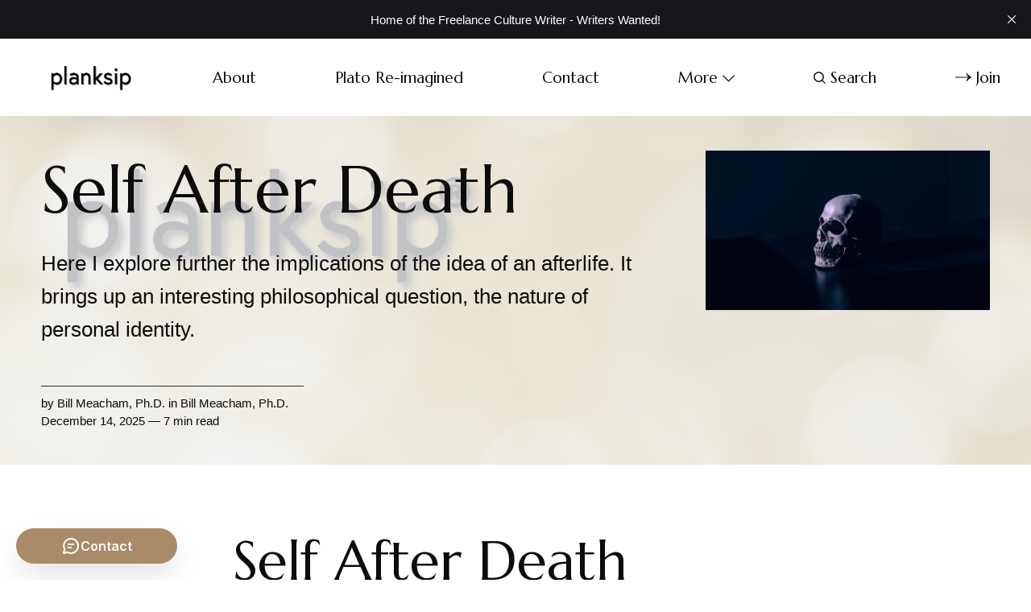

--- FILE ---
content_type: text/html; charset=utf-8
request_url: https://www.planksip.org/self-after-death/
body_size: 13474
content:
<!DOCTYPE html>
<html lang="en">
	<head>
		<meta charset="utf-8">
		<meta http-equiv="X-UA-Compatible" content="IE=edge">
		<title>Self After Death</title>
		<meta name="HandheldFriendly" content="True">
		<meta name="viewport" content="width=device-width, initial-scale=1">
		<link rel="preconnect" href="https://fonts.googleapis.com"> 
<link rel="preconnect" href="https://fonts.gstatic.com" crossorigin>
<link rel="preload" as="style" href="https://fonts.googleapis.com/css2?family=Marcellus&family=Bellefair&display=swap">
<link rel="stylesheet" href="https://fonts.googleapis.com/css2?family=Marcellus&family=Bellefair&display=swap">		<link rel="stylesheet" type="text/css" href="https://www.planksip.org/assets/css/screen.css?v=32e80f0df9">
		
<style>.global-cover{background-image:url(/content/images/size/w1600/format/webp/2021/09/plank-sip.png)}@media(max-width:1024px){.global-cover{background-image:url(/content/images/size/w800/format/webp/2021/09/plank-sip.png)}}</style>

		<script>
		/* getContrast.js
		––––––––––––––––––––––––––––––––––––––––––––––––––––
		Website : vanillajstoolkit.com/helpers/getcontrast/
		Authors : Chris Ferdinandi & Brian Suda
		License : MIT
		–––––––––––––––––––––––––––––––––––––––––––––––––––– */
		function getContrast(t){"use strict";return"#"===t.slice(0,1)&&(t=t.slice(1)),3===t.length&&(t=t.split("").map(function(t){return t+t}).join("")),(299*parseInt(t.substr(0,2),16)+587*parseInt(t.substr(2,2),16)+114*parseInt(t.substr(4,2),16))/1000>=128?"is-black-text":"is-white-text"}
		</script>
		<meta name="description" content="Here I explore further the implications of the idea of an afterlife. It brings up an interesting philosophical question, the nature of personal identity.">
    <link rel="icon" href="https://www.planksip.org/content/images/size/w256h256/2021/04/G---Actually-it-s-a-P.png" type="image/png">
    <link rel="canonical" href="https://www.planksip.org/self-after-death/">
    <meta name="referrer" content="no-referrer-when-downgrade">
    
    <meta property="og:site_name" content="planksip®">
    <meta property="og:type" content="article">
    <meta property="og:title" content="Self After Death">
    <meta property="og:description" content="Here I explore further the implications of the idea of an afterlife. It brings up an interesting philosophical question, the nature of personal identity.">
    <meta property="og:url" content="https://www.planksip.org/self-after-death/">
    <meta property="og:image" content="https://www.planksip.org/content/images/size/w1200/2022/01/Self-after-Death.png">
    <meta property="article:published_time" content="2025-12-14T12:20:00.000Z">
    <meta property="article:modified_time" content="2025-12-14T14:58:04.000Z">
    <meta property="article:tag" content="Bill Meacham, Ph.D.">
    
    <meta property="article:author" content="https://www.facebook.com/planksip">
    <meta name="twitter:card" content="summary_large_image">
    <meta name="twitter:title" content="Self After Death">
    <meta name="twitter:description" content="Here I explore further the implications of the idea of an afterlife. It brings up an interesting philosophical question, the nature of personal identity.">
    <meta name="twitter:url" content="https://www.planksip.org/self-after-death/">
    <meta name="twitter:image" content="https://www.planksip.org/content/images/size/w1200/2022/01/Self-after-Death.png">
    <meta name="twitter:label1" content="Written by">
    <meta name="twitter:data1" content="Bill Meacham, Ph.D.">
    <meta name="twitter:label2" content="Filed under">
    <meta name="twitter:data2" content="Bill Meacham, Ph.D.">
    <meta name="twitter:site" content="@planksip">
    <meta name="twitter:creator" content="@planksip">
    <meta property="og:image:width" content="1200">
    <meta property="og:image:height" content="671">
    
    <script type="application/ld+json">
{
    "@context": "https://schema.org",
    "@type": "Article",
    "publisher": {
        "@type": "Organization",
        "name": "planksip®",
        "url": "https://www.planksip.org/",
        "logo": {
            "@type": "ImageObject",
            "url": "https://www.planksip.org/content/images/2023/05/planksip-logo-black-1.png"
        }
    },
    "author": {
        "@type": "Person",
        "name": "Bill Meacham, Ph.D.",
        "image": {
            "@type": "ImageObject",
            "url": "https://www.planksip.org/content/images/2022/01/Bill8.jpg",
            "width": 137,
            "height": 171
        },
        "url": "https://www.planksip.org/author/bill-meacham/",
        "sameAs": [
            "https://bmeacham.com/",
            "https://www.facebook.com/planksip",
            "https://x.com/planksip"
        ]
    },
    "headline": "Self After Death",
    "url": "https://www.planksip.org/self-after-death/",
    "datePublished": "2025-12-14T12:20:00.000Z",
    "dateModified": "2025-12-14T14:58:04.000Z",
    "image": {
        "@type": "ImageObject",
        "url": "https://www.planksip.org/content/images/size/w1200/2022/01/Self-after-Death.png",
        "width": 1200,
        "height": 671
    },
    "keywords": "Bill Meacham, Ph.D.",
    "description": "Here I explore further the implications of the idea of an afterlife. It brings up an interesting philosophical question, the nature of personal identity.",
    "mainEntityOfPage": "https://www.planksip.org/self-after-death/"
}
    </script>

    <meta name="generator" content="Ghost 6.12">
    <link rel="alternate" type="application/rss+xml" title="planksip®" href="https://www.planksip.org/rss/">
    <script defer src="https://cdn.jsdelivr.net/ghost/portal@~2.56/umd/portal.min.js" data-i18n="true" data-ghost="https://www.planksip.org/" data-key="19a0c2b8a45f46bf7f28aa5737" data-api="https://planksip.ghost.io/ghost/api/content/" data-locale="en" crossorigin="anonymous"></script><style id="gh-members-styles">.gh-post-upgrade-cta-content,
.gh-post-upgrade-cta {
    display: flex;
    flex-direction: column;
    align-items: center;
    font-family: -apple-system, BlinkMacSystemFont, 'Segoe UI', Roboto, Oxygen, Ubuntu, Cantarell, 'Open Sans', 'Helvetica Neue', sans-serif;
    text-align: center;
    width: 100%;
    color: #ffffff;
    font-size: 16px;
}

.gh-post-upgrade-cta-content {
    border-radius: 8px;
    padding: 40px 4vw;
}

.gh-post-upgrade-cta h2 {
    color: #ffffff;
    font-size: 28px;
    letter-spacing: -0.2px;
    margin: 0;
    padding: 0;
}

.gh-post-upgrade-cta p {
    margin: 20px 0 0;
    padding: 0;
}

.gh-post-upgrade-cta small {
    font-size: 16px;
    letter-spacing: -0.2px;
}

.gh-post-upgrade-cta a {
    color: #ffffff;
    cursor: pointer;
    font-weight: 500;
    box-shadow: none;
    text-decoration: underline;
}

.gh-post-upgrade-cta a:hover {
    color: #ffffff;
    opacity: 0.8;
    box-shadow: none;
    text-decoration: underline;
}

.gh-post-upgrade-cta a.gh-btn {
    display: block;
    background: #ffffff;
    text-decoration: none;
    margin: 28px 0 0;
    padding: 8px 18px;
    border-radius: 4px;
    font-size: 16px;
    font-weight: 600;
}

.gh-post-upgrade-cta a.gh-btn:hover {
    opacity: 0.92;
}</style><script async src="https://js.stripe.com/v3/"></script>
    <script defer src="https://cdn.jsdelivr.net/ghost/sodo-search@~1.8/umd/sodo-search.min.js" data-key="19a0c2b8a45f46bf7f28aa5737" data-styles="https://cdn.jsdelivr.net/ghost/sodo-search@~1.8/umd/main.css" data-sodo-search="https://planksip.ghost.io/" data-locale="en" crossorigin="anonymous"></script>
    <script defer src="https://cdn.jsdelivr.net/ghost/announcement-bar@~1.1/umd/announcement-bar.min.js" data-announcement-bar="https://www.planksip.org/" data-api-url="https://www.planksip.org/members/api/announcement/" crossorigin="anonymous"></script>
    <link href="https://www.planksip.org/webmentions/receive/" rel="webmention">
    <script defer src="/public/cards.min.js?v=32e80f0df9"></script>
    <link rel="stylesheet" type="text/css" href="/public/cards.min.css?v=32e80f0df9">
    <script defer src="/public/comment-counts.min.js?v=32e80f0df9" data-ghost-comments-counts-api="https://www.planksip.org/members/api/comments/counts/"></script>
    <script defer src="/public/member-attribution.min.js?v=32e80f0df9"></script>
    <script defer src="/public/ghost-stats.min.js?v=32e80f0df9" data-stringify-payload="false" data-datasource="analytics_events" data-storage="localStorage" data-host="https://www.planksip.org/.ghost/analytics/api/v1/page_hit"  tb_site_uuid="d54b8892-386b-43cb-b356-04ee073ae602" tb_post_uuid="c4c811b8-64b1-4d4e-8132-646d99bdd291" tb_post_type="post" tb_member_uuid="undefined" tb_member_status="undefined"></script><style>:root {--ghost-accent-color: #A98B69;}</style>
    <!-- Google Tag Manager -->
<script>(function(w,d,s,l,i){w[l]=w[l]||[];w[l].push({'gtm.start':
new Date().getTime(),event:'gtm.js'});var f=d.getElementsByTagName(s)[0],
j=d.createElement(s),dl=l!='dataLayer'?'&l='+l:'';j.async=true;j.src=
'https://www.googletagmanager.com/gtm.js?id='+i+dl;f.parentNode.insertBefore(j,f);
})(window,document,'script','dataLayer','GTM-KB55W27G');</script>
<!-- End Google Tag Manager -->

</style>
<meta name="p:domain_verify" content="f54e36b3d2f76fb7f2d44818152021c9"/>
<meta name="p:domain_verify" content="b54fbb5b4313f35f423f0577646c6c4d"/>
<!-- Global site tag (gtag.js) - Google Analytics -->
<script async src="https://www.googletagmanager.com/gtag/js?id=UA-74350235-1"></script>
<script>
    var contentApiKey = "c1662aa4ee49c7f623143f6526";
    var site_url = 'https://planksip.ghost.io'
    
    
  window.dataLayer = window.dataLayer || [];
  function gtag(){dataLayer.push(arguments);}
  gtag('js', new Date());

  gtag('config', 'UA-74350235-1');
    
</script>

<script src="https://forms.copper.com/j/xhiQxZHSXryw33KrtJktyg" type="text/javascript"></script>
<script>
  // Used for load more feature.
  const customPaginationLimit = 32;
</script>

<style>._vs_ictr_player-wrapper{margin-top:-56.25%!important}</style>
		<style>:root {--opacity-cover-image: 0.2;}</style>
		<style>:root {--opacity-post-image: 0.2;}</style>
		<style>:root {--opacity-tag-author-image: 0.2;}</style>
	</head>
	<body class="post-template tag-day-14 tag-bill-meacham">
		<script>!function(){"use strict";const t=document.body,e=document.querySelector(".tag-hash-bg-default"),o=getComputedStyle(t).getPropertyValue("--ghost-bg-color").trim();e||o&&t.classList.add(getContrast(o))}();</script>
		<div class="global-wrap">
			<div class="global-content">
				<header class="header-section">
	<div class="header-wrap">
		<div class="header-logo">	<a href="https://www.planksip.org" class="is-logo"><img src="https://www.planksip.org/content/images/2023/05/planksip-logo-black-1.png" alt="planksip® home"></a>
</div>
		<div class="header-nav">
				<span class="header-search search-open is-mobile"><svg role="img" viewBox="0 0 24 24" xmlns="http://www.w3.org/2000/svg"><path d="M16.877 18.456l5.01 5.011c.208.197.484.308.771.308a1.118 1.118 0 00.809-1.888l-5.011-5.01c3.233-4.022 2.983-9.923-.746-13.654l-.291-.29a.403.403 0 00-.095-.075C13.307-.77 7.095-.649 3.223 3.223c-3.997 3.998-3.997 10.489 0 14.485 3.731 3.731 9.633 3.981 13.654.748zm-.784-13.617a7.96 7.96 0 010 11.254 7.961 7.961 0 01-11.253 0 7.96 7.96 0 010-11.254 7.961 7.961 0 0111.253 0z"/></svg></span>
			<input id="toggle" class="header-checkbox" type="checkbox">
			<label class="header-toggle" for="toggle">
				<span>
					<span class="bar"></span>
					<span class="bar"></span>
					<span class="bar"></span>
				</span>
			</label>
			<nav>
<ul>
	<li><a href="https://www.planksip.org/about/">About</a></li>
	<li><a href="https://www.planksip.org/plato-re-imagined/">Plato Re-imagined</a></li>
	<li><a href="https://www.planksip.org/contact/">Contact</a></li>
	<li class="is-dropdown">
		<span>More<svg role="img" viewBox="0 0 24 24" xmlns="http://www.w3.org/2000/svg"><path d="M12.009 15.67 1.59 5.252.032 6.811l11.951 11.951.026-.025.025.025L24 6.796l-1.559-1.558L12.009 15.67Z"/></svg></span>
		<ul>
			<li><a href="https://www.planksip.org/ancient-greece/">Ancient Greece</a></li>
			<li><a href="https://www.planksip.org/socrates-is-nacho-god/">Nacho Raters Wanted!</a></li>
			<li><a href="https://www.planksip.org/tag/figures-of-speech/">Figures of Speech</a></li>
			<li><a href="https://www.planksip.org/philosophical-concepts-from-a-to-z/">Philosophy</a></li>
			<li><a href="https://www.planksip.org/co-create/">Co-Create</a></li>
			<li><a href="https://www.planksip.org/tags/">Categories</a></li>
			<li><a href="https://www.planksip.org/cultural-journalism/">Cultural Journalism</a></li>
			<li><a href="https://www.planksip.org/authors/">Giants</a></li>
			<li><a href="https://www.planksip.org/tag/fun-reviews/">Fun Reviews</a></li>
		</ul>
	</li>
		<li class="header-search search-open"><span><svg role="img" viewBox="0 0 24 24" xmlns="http://www.w3.org/2000/svg"><path d="M16.877 18.456l5.01 5.011c.208.197.484.308.771.308a1.118 1.118 0 00.809-1.888l-5.011-5.01c3.233-4.022 2.983-9.923-.746-13.654l-.291-.29a.403.403 0 00-.095-.075C13.307-.77 7.095-.649 3.223 3.223c-3.997 3.998-3.997 10.489 0 14.485 3.731 3.731 9.633 3.981 13.654.748zm-.784-13.617a7.96 7.96 0 010 11.254 7.961 7.961 0 01-11.253 0 7.96 7.96 0 010-11.254 7.961 7.961 0 0111.253 0z"/></svg>Search</span></li>
	<li class="signup"><a href="https://www.planksip.org/membership/" class="global-button-arrow"><svg role="img" viewBox="0 0 24 24" xmlns="http://www.w3.org/2000/svg"><path d="M17.185 6.08c1.485 1.585 2.733 2.8 3.813 3.643 1.045.843 2.057 1.45 3.002 1.855v.743c-1.08.506-2.16 1.18-3.171 2.024-1.012.81-2.227 1.99-3.644 3.576h-1.282c1.046-2.193 2.26-4.217 3.374-5.432H.014v-.978h19.263a31.274 31.274 0 01-1.855-2.699c-.338-.506-.844-1.417-1.485-2.733h1.248z"/></svg>Join</a></li>
</ul>
</nav>
		</div>
	</div>
</header>				<main class="global-main">
					<progress class="post-progress"></progress>
<article class="post-section">
	<div class="post-header global-dynamic-color">
	<div class="post-header-wrap">
		<div class="post-header-content">
			<div>
				<h1 class="post-title">Self After Death</h1>
				<p class="post-excerpt global-excerpt">Here I explore further the implications of the idea of an afterlife. It brings up an interesting philosophical question, the nature of personal identity.</p>
			</div>
			<div class="post-meta global-meta">
				by
				<a href="/author/bill-meacham/">Bill Meacham, Ph.D.</a>
 in <a href="/tag/bill-meacham/">Bill Meacham, Ph.D.</a>
				<time datetime="2025-12-14">December 14, 2025 — 7 min read</time>
			</div>
		</div>
		<div class="global-cover is-optional"></div>
		<figure class="post-header-image">
			<picture>
	<source srcset="/content/images/size/w400/format/webp/2022/01/Self-after-Death.png 400w, 
					/content/images/size/w800/format/webp/2022/01/Self-after-Death.png 800w"
			sizes="(max-width:480px) 400px, 800px"
			type="image/webp">
	<img srcset="/content/images/size/w400/2022/01/Self-after-Death.png 400w, 
				 /content/images/size/w800/2022/01/Self-after-Death.png 800w"
		 sizes="(max-width:480px) 400px, 800px"
		 src="/content/images/size/w800/2022/01/Self-after-Death.png"
		 alt="Self After Death">
</picture>
		</figure>
	</div>
</div>	<div class="post-content">
		<!--kg-card-begin: markdown--><h1 id="self-after-death">Self After Death</h1>
<p>This essay continues my earlier “Fearing Death“. There I explored how different assumptions as to whether there is life after the physical body dies have led thinkers in different directions. Here I explore further the implications of the idea of an afterlife. It brings up an interesting philosophical question, the nature of personal identity.</p>
<p>We do not need to affirm belief in an afterlife to consider the idea; instead, we can look at it as a thought experiment. If you did live on in some form after the physical body dies, how would you know that you are you? All this is speculative, of course, but apparently, the transition from one form of existence, the physical, to another, whatever that may be, involves shedding layers of what we might call our self. The more that is shed, the closer the remainder would be to the essence of selfhood.</p>
<p>The layers I have in mind were delineated nicely by William James in his monumental <em>Principles of Psychology</em>(1896). He contrasts two senses of the term “self,” the empirical self and the pure ego.<sup class="footnote-ref"><a href="#fn1" id="fnref1">[1]</a></sup> The empirical self comprises everything that each of us can be conscious of and call “me.” The pure ego is what is conscious of all those things. In this thought experiment, I focus only on the empirical self. Psychological research into the workings of the brain, the neurological substrates of perception and thought and the like has advanced greatly since James’ time, but his broad categories of selfhood are still quite applicable. There are three aspects to the empirical self, he says: the material, the social and what he calls the “spiritual,” which nowadays we should rather call the mental or psychological.<sup class="footnote-ref"><a href="#fn2" id="fnref2">[2]</a></sup></p>
<p>The material self is our body. Each of us is a physical thing separate from other physical things. If someone asks where we are, the answer is where our physical body is located. If someone asks who ate the cookies, the culprit, if honest, says “I did,” meaning that his (or her or their) body physically ingested them. In such cases we identify ourselves with our body; that is, we think of ourselves as our body.</p>
<p>The social self is similar but in the interpersonal realm rather than the physical. Each of us appears to and is known by other people. Insofar as we have an idea of how we appear, we can think of ourselves as the person that others know us as. In each relationship or in each social situation we have a persona or public personality; this is what James calls the social self. He says “A [person’s] Social Self is the recognition which he [or she or they] gets from his [or her or their] mates.”<sup class="footnote-ref"><a href="#fn3" id="fnref3">[3]</a></sup></p>
<p>Finally, James speaks of the spiritual self, by which he means “[one’s] inner or subjective being, [one’s] psychic faculties or dispositions.”<sup class="footnote-ref"><a href="#fn4" id="fnref4">[4]</a></sup> This use of the term “spiritual” is a bit archaic; nowadays we would say “mental” or “psychological.” A better term might be “subjective self.”<br>
With these categories in mind, let’s consider what might happen to you at the time of death. You would be removed from one world and inserted into another. I suppose it would be a bit like going through the transporter in Star Trek, in which one is beamed from one place to another instantaneously. Your surroundings would change, and you would find yourself all of a sudden someplace else.</p>
<p>But there is an obvious difference: you wouldn’t have a body. Nothing that has mass would accompany you to the afterlife. In Star Trek, your whole body is transported and you with it; but in the moment of death, the physical body dies and is left behind. You would not have the bodily feelings that form a large part of your sense of self as a continuous entity. You might have memories and anticipations of such feelings, but over time your memories would fade and your anticipations, diminish. For those who have an emotional attachment, perhaps pride, in their body, this might come as a shock. For those who lived their final days in pain, it might be quite a relief. But in any case, what James calls the material self would be gone, and you could not use it to know that you are you.</p>
<p>But you would be someplace; you would have a world surrounding you. How could this be? By definition in this thought experiment, the physical world is left behind. The answer is that your world would not be physical, but mental. It would be rather like a dream or a computer simulation or a virtual reality. And in this world, you would most likely find other people. Your social self would survive.</p>
<p>Your sense of who you are depends on how people treat you. If they treat you as the same person over time, then you take yourself to be that person. In our thought experiment, we can assume that other people will be there, so you would have a sense of yourself as social. But what specifically shall we assume? Different religions paint different pictures. You might be with people you know or with people you don’t. You might be with angels. Or demons. You might be in a paradise or hell or some kind of purgatory in between. The story is indeterminate; it could well be different for each person. (If you want more detail, please feel free to fill in here what makes sense to you.) Instead of positing specific scenarios, we can consider the structural characteristics of such a world.</p>
<p>One such characteristic is that the world, being something like a simulated virtual reality, would be formed by the minds of each of its participants. You would be living in a sort of shared hallucination. So long as everyone agrees on its features, the world would be stable. But you need not agree. You could exert some control over that world. The physical world has a certain stubbornness, a resistance to change. You can’t just make it different by wishing it so. But the mental world of the afterlife, we can assume, would be more mutable, just as your thoughts and imagination are now. If you have some presence of mind and find yourself somewhere you don’t want to be, you might be able to change it. (The techniques for acquiring such presence of mind and making such changes are taught in various wisdom traditions, but discussing them would take us too far away from our thought experiment.) If this assumption is correct, then a sense of yourself as an agent would endure. You would be an agent with respect to your surroundings by having some mental control over them. But that control would be limited by the others around you, who have similar powers. As in the physical world, you would be an agent among other agents in a social world.</p>
<p>So, we assume for the sake of this thought experiment, you would find yourself in a social world. Many people fervently hope to be reunited with loved ones and friends who have passed on. If such hopes come to fruition, then the social self would remain; you would know yourself as you despite the lack of a body. But what if familiar people were nowhere to be found? In that case, what would remain of you would be less substantial. You would have only your characteristic way of relating to people, your personality; you would not have expectations of their knowing who you are and treating you as who you have been. But you would still be social.</p>
<p>What if there were no people at all? That scenario could very well be quite unpleasant, especially for extroverts. We evolved in tribes, dependent on others for aid; and they, in turn, were dependent on us (or rather, our ancestors). “Mutual dependence is key,” says ethologist Frans de Waal. “Human societies are support systems within which weakness does not automatically spell death.”<sup class="footnote-ref"><a href="#fn5" id="fnref5">[5]</a></sup> Banishment and solitary confinement are harsh punishments. If you were left completely alone, it might be terrifying.</p>
<p>But for others, the more introverted, it might not be a problem at all. For the sake of the thought experiment, let’s assume that you would not be in isolated hellish anguish, but only in a place with no people. Eventually, your social self would fade away. Your personas, the ways you present yourself to others, would be gone. The only thing left would be your subjective or psychological self.</p>
<p>That self includes lots of things: thoughts, feelings, emotions, moods, memories, anticipations, plans, regrets, theories, conjectures, faculties, dispositions and more. Most, if not all, of these, arise in relation to things and people external to us. As the physical and the interpersonal worlds fade away, so would most of the contents of your subjective self. Minute-to-minute incessant chatter would be silenced. Emotions would dissolve. You might run through favourite memories of what has passed and compulsive fantasies of what might have been, but after a time even these would become tiresome. Eventually, the only thing remaining would be your core attitude toward life (or afterlife). For some of us, that attitude might be calm curiosity or benevolent interest; for others, fear or anger or despair.</p>
<p>What this analysis suggests is that the fundamental nature of selfhood is the manner in which one relates to one’s world. At the core of selfhood, we do not find an enduring substantial thing like the Christian soul or the Hindu atman. Nor do we find a mere nothingness or void, as some interpretations of Buddhism and Taoism would have it. Instead, the core of selfhood is attitude, one’s fundamental approach to being in the world.<br>
I think it best to end the thought experiment here. If we go any further, the self vanishes entirely. The result might be indistinguishable from death. Or it might be what the Buddhists call Nirvana, the extinguishing of the sense of a separate self into a state of happy quietude.<sup class="footnote-ref"><a href="#fn6" id="fnref6">[6]</a></sup> In either case, there is no need to fear it. What we can focus on instead is our manner of being in the here and now.</p>
<hr class="footnotes-sep">
<section class="footnotes">
<ol class="footnotes-list">
<li id="fn1" class="footnote-item"><p>James, <em>Principles of Psychology</em>, Vol. I, chapter X, p. 291. <a href="#fnref1" class="footnote-backref">↩︎</a></p>
</li>
<li id="fn2" class="footnote-item"><p>Material in this section comes from James, <em>Principles of Psychology</em>, Vol. I, chapter X, and Psychology (Briefer Course), chapter XII. <a href="#fnref2" class="footnote-backref">↩︎</a></p>
</li>
<li id="fn3" class="footnote-item"><p>James, <em>Principles of Psychology</em>, Vol. I, chapter X, p. 293. <a href="#fnref3" class="footnote-backref">↩︎</a></p>
</li>
<li id="fn4" class="footnote-item"><p>Idem, p. 296. <a href="#fnref4" class="footnote-backref">↩︎</a></p>
</li>
<li id="fn5" class="footnote-item"><p>de Waal, <em>Our Inner Ape</em>, p. 187. <a href="#fnref5" class="footnote-backref">↩︎</a></p>
</li>
<li id="fn6" class="footnote-item"><p>Wikipedia, “Nirvana.” <a href="#fnref6" class="footnote-backref">↩︎</a></p>
</li>
</ol>
</section>
<!--kg-card-end: markdown--><hr><h3 id="references">References</h3><p>de Waal, Frans. <em>Our Inner Ape</em>. New York: Riverhead Books, 2005.</p><p>James, William. <em>Psychology (Briefer Course)</em>. New York: Henry Holt and Company, 1892. Online publication <a href="https://www.gutenberg.org/files/55262/55262-h/55262-h.htm?ref=planksip.org" rel="noreferrer noopener"><strong>https://www.gutenberg.org/files/55262/55262-h/55262-h.htm</strong></a> as of 19 January 2021.</p><p>James, William. <em>The Principles of Psychology</em>, Vol. I. New York: Henry Holt and Company, 1918. Online publication <a href="https://www.gutenberg.org/files/57628/57628-h/57628-h.htm?ref=planksip.org" rel="noreferrer noopener"><strong>https://www.gutenberg.org/files/57628/57628-h/57628-h.htm</strong></a> as of 16 November 2020.</p><p>Wikipedia. “Nirvana.” Online publication <a href="https://en.wikipedia.org/wiki/Nirvana?ref=planksip.org" rel="noreferrer noopener"><strong>https://en.wikipedia.org/wiki/Nirvana</strong></a> as of 17 April 2021.</p><hr><div class="kg-card kg-product-card"><div class="kg-product-card-container"><img src="https://www.planksip.org/content/images/2022/01/Screenshot-2022-01-21-092035-1.jpg" class="kg-product-card-image" /><div class="kg-product-card-title-container"><h4 class="kg-product-card-title">How To Be An Excellent Human</h4></div><div class="kg-product-card-rating"><span class="kg-product-card-rating-active kg-product-card-rating-star"><svg xmlns="http://www.w3.org/2000/svg" viewBox="0 0 24 24"><path d="M12.729,1.2l3.346,6.629,6.44.638a.805.805,0,0,1,.5,1.374l-5.3,5.253,1.965,7.138a.813.813,0,0,1-1.151.935L12,19.934,5.48,23.163a.813.813,0,0,1-1.151-.935L6.294,15.09.99,9.837a.805.805,0,0,1,.5-1.374l6.44-.638L11.271,1.2A.819.819,0,0,1,12.729,1.2Z"/></svg></span><span class="kg-product-card-rating-active kg-product-card-rating-star"><svg xmlns="http://www.w3.org/2000/svg" viewBox="0 0 24 24"><path d="M12.729,1.2l3.346,6.629,6.44.638a.805.805,0,0,1,.5,1.374l-5.3,5.253,1.965,7.138a.813.813,0,0,1-1.151.935L12,19.934,5.48,23.163a.813.813,0,0,1-1.151-.935L6.294,15.09.99,9.837a.805.805,0,0,1,.5-1.374l6.44-.638L11.271,1.2A.819.819,0,0,1,12.729,1.2Z"/></svg></span><span class="kg-product-card-rating-active kg-product-card-rating-star"><svg xmlns="http://www.w3.org/2000/svg" viewBox="0 0 24 24"><path d="M12.729,1.2l3.346,6.629,6.44.638a.805.805,0,0,1,.5,1.374l-5.3,5.253,1.965,7.138a.813.813,0,0,1-1.151.935L12,19.934,5.48,23.163a.813.813,0,0,1-1.151-.935L6.294,15.09.99,9.837a.805.805,0,0,1,.5-1.374l6.44-.638L11.271,1.2A.819.819,0,0,1,12.729,1.2Z"/></svg></span><span class="kg-product-card-rating-active kg-product-card-rating-star"><svg xmlns="http://www.w3.org/2000/svg" viewBox="0 0 24 24"><path d="M12.729,1.2l3.346,6.629,6.44.638a.805.805,0,0,1,.5,1.374l-5.3,5.253,1.965,7.138a.813.813,0,0,1-1.151.935L12,19.934,5.48,23.163a.813.813,0,0,1-1.151-.935L6.294,15.09.99,9.837a.805.805,0,0,1,.5-1.374l6.44-.638L11.271,1.2A.819.819,0,0,1,12.729,1.2Z"/></svg></span><span class="kg-product-card-rating-active kg-product-card-rating-star"><svg xmlns="http://www.w3.org/2000/svg" viewBox="0 0 24 24"><path d="M12.729,1.2l3.346,6.629,6.44.638a.805.805,0,0,1,.5,1.374l-5.3,5.253,1.965,7.138a.813.813,0,0,1-1.151.935L12,19.934,5.48,23.163a.813.813,0,0,1-1.151-.935L6.294,15.09.99,9.837a.805.805,0,0,1,.5-1.374l6.44-.638L11.271,1.2A.819.819,0,0,1,12.729,1.2Z"/></svg></span></div><div class="kg-product-card-description"><p>Mysticism, Evolutionary Psychology and the Good Life by Bill Beacham, Ph.D.</p></div><a href="https://www.amazon.ca/How-Excellent-Human-Evolutionary-Psychology/dp/061572700X?ref=planksip.org" class="kg-product-card-button kg-product-card-btn-accent" target="_blank" rel="noopener noreferrer"><span>Purchase on Amazon</span></a></div></div><figure class="kg-card kg-embed-card"><iframe width="200" height="113" src="https://www.youtube.com/embed/LPs7HUsQJRA?feature=oembed" frameborder="0" allow="accelerometer; autoplay; clipboard-write; encrypted-media; gyroscope; picture-in-picture" allowfullscreen></iframe></figure>
		<div class="post-share-section">
	<small>Share this post</small>
	<div class="post-share-wrap">
		<a href="https://x.com/intent/tweet?text=Self%20After%20Death&amp;url=https://www.planksip.org/self-after-death/" target="_blank" rel="noopener" aria-label="Share on X"><svg role="img" viewBox="0 0 24 24" xmlns="http://www.w3.org/2000/svg"><path d="M18.901 1.153h3.68l-8.04 9.19L24 22.846h-7.406l-5.8-7.584-6.638 7.584H.474l8.6-9.83L0 1.154h7.594l5.243 6.932ZM17.61 20.644h2.039L6.486 3.24H4.298Z"/></svg></a>
		<a href="https://www.facebook.com/sharer/sharer.php?u=https://www.planksip.org/self-after-death/" target="_blank" rel="noopener" aria-label="Share on Facebook"><svg role="img" viewBox="0 0 24 24" xmlns="http://www.w3.org/2000/svg"><path d="M23.9981 11.9991C23.9981 5.37216 18.626 0 11.9991 0C5.37216 0 0 5.37216 0 11.9991C0 17.9882 4.38789 22.9522 10.1242 23.8524V15.4676H7.07758V11.9991H10.1242V9.35553C10.1242 6.34826 11.9156 4.68714 14.6564 4.68714C15.9692 4.68714 17.3424 4.92149 17.3424 4.92149V7.87439H15.8294C14.3388 7.87439 13.8739 8.79933 13.8739 9.74824V11.9991H17.2018L16.6698 15.4676H13.8739V23.8524C19.6103 22.9522 23.9981 17.9882 23.9981 11.9991Z"/></svg></a>
		<a href="https://www.linkedin.com/shareArticle?mini=true&amp;title=Self%20After%20Death&amp;url=https://www.planksip.org/self-after-death/" target="_blank" rel="noopener" aria-label="Share on Linkedin"><svg role="img" viewBox="0 0 24 24" xmlns="http://www.w3.org/2000/svg"><path d="M20.447 20.452h-3.554v-5.569c0-1.328-.027-3.037-1.852-3.037-1.853 0-2.136 1.445-2.136 2.939v5.667H9.351V9h3.414v1.561h.046c.477-.9 1.637-1.85 3.37-1.85 3.601 0 4.267 2.37 4.267 5.455v6.286zM5.337 7.433c-1.144 0-2.063-.926-2.063-2.065 0-1.138.92-2.063 2.063-2.063 1.14 0 2.064.925 2.064 2.063 0 1.139-.925 2.065-2.064 2.065zm1.782 13.019H3.555V9h3.564v11.452zM22.225 0H1.771C.792 0 0 .774 0 1.729v20.542C0 23.227.792 24 1.771 24h20.451C23.2 24 24 23.227 24 22.271V1.729C24 .774 23.2 0 22.222 0h.003z"/></svg></a>
		<a href="javascript:" class="post-share-link" id="copy" data-clipboard-target="#copy-link" aria-label="Copy link"><svg role="img" viewBox="0 0 33 24" xmlns="http://www.w3.org/2000/svg"><path d="M27.3999996,13.4004128 L21.7999996,13.4004128 L21.7999996,19 L18.9999996,19 L18.9999996,13.4004128 L13.3999996,13.4004128 L13.3999996,10.6006192 L18.9999996,10.6006192 L18.9999996,5 L21.7999996,5 L21.7999996,10.6006192 L27.3999996,10.6006192 L27.3999996,13.4004128 Z M12,20.87 C7.101,20.87 3.13,16.898 3.13,12 C3.13,7.102 7.101,3.13 12,3.13 C12.091,3.13 12.181,3.139 12.272,3.142 C9.866,5.336 8.347,8.487 8.347,12 C8.347,15.512 9.866,18.662 12.271,20.857 C12.18,20.859 12.091,20.87 12,20.87 Z M20.347,0 C18.882,0 17.484,0.276 16.186,0.756 C14.882,0.271 13.473,0 12,0 C5.372,0 0,5.373 0,12 C0,18.628 5.372,24 12,24 C13.471,24 14.878,23.726 16.181,23.242 C17.481,23.724 18.88,24 20.347,24 C26.975,24 32.347,18.628 32.347,12 C32.347,5.373 26.975,0 20.347,0 Z"/></svg></a>
		<small class="share-link-info">The link has been copied!</small>
	</div>
	<input type="text" value="https://www.planksip.org/self-after-death/" id="copy-link" aria-label="Copy link input">
</div>	</div>
</article>
<aside class="navigation-section">
	<div class="navigation-wrap">
		<a href="/a-night-on-the-town/" class="navigation-next">
			<div class="navigation-image global-image">
				<picture>
	<source srcset="/content/images/size/w400/format/webp/2021/08/-14-A-night-on-the-town-1.jpg 400w"
			sizes="400px"
			type="image/webp">
	<img src="/content/images/size/w400/2021/08/-14-A-night-on-the-town-1.jpg 400w"
		 sizes="400px"
		 src="/content/images/size/w400/2021/08/-14-A-night-on-the-town-1.jpg"
		 loading="lazy" 
		 alt="">
</picture>			</div>
			<div class="navigation-content">
				<small>Newer post</small>
				<br>
				<h3>A Night on the Town</h3>
			</div>
		</a>
		<a href="/the-philosophy-of-technology-examining-the-impact-on-human-existence/" class="navigation-prev">
			<div class="navigation-content ">
				<small>Older post</small>
				<br>
				<h3>The Philosophy of Technology: Examining the Impact on Human Existence</h3>
			</div>
			<div class="navigation-image global-image">
				<picture>
	<source srcset="/content/images/size/w400/format/webp/2023/05/planksip_The_Philosophy_of_Technology_Examining_the_Impact_on_H_f3ed4652-d3a6-40c9-b185-49badb0b9679.png 400w"
			sizes="400px"
			type="image/webp">
	<img src="/content/images/size/w400/2023/05/planksip_The_Philosophy_of_Technology_Examining_the_Impact_on_H_f3ed4652-d3a6-40c9-b185-49badb0b9679.png 400w"
		 sizes="400px"
		 src="/content/images/size/w400/2023/05/planksip_The_Philosophy_of_Technology_Examining_the_Impact_on_H_f3ed4652-d3a6-40c9-b185-49badb0b9679.png"
		 loading="lazy" 
		 alt="">
</picture>			</div>
		</a>
	</div>
</aside><div class="comments-section">
	<div class="comments-wrap">
		<div class="comments-content">
			
        <script defer src="https://cdn.jsdelivr.net/ghost/comments-ui@~1.3/umd/comments-ui.min.js" data-locale="en" data-ghost-comments="https://www.planksip.org/" data-api="https://planksip.ghost.io/ghost/api/content/" data-admin="https://planksip.ghost.io/ghost/" data-key="19a0c2b8a45f46bf7f28aa5737" data-title="Member discussion" data-count="true" data-post-id="61f1ca2b39203b003b089ccc" data-color-scheme="auto" data-avatar-saturation="60" data-accent-color="#A98B69" data-comments-enabled="all" data-publication="planksip®" crossorigin="anonymous"></script>
    
					</div>
	</div>
</div>

				</main>
				<footer class="footer-section global-footer">
	<div class="footer-wrap">
		<div class="footer-content">
			<div class="footer-logo">
					<a href="https://www.planksip.org" class="is-logo"><img src="https://www.planksip.org/content/images/2023/05/planksip-logo-black-1.png" alt="planksip® home"></a>
			</div>
			<div class="subscribe-section is-footer">
	<div class="subscribe-wrap">
		<h3>Get the email newsletter and unlock access to members-only content and updates</h3>
		<form data-members-form="subscribe" data-members-autoredirect="false" class="subscribe-form">
			<input data-members-email type="email" placeholder="Your email address" aria-label="Your email address" required>
			<button class="global-button-arrow" type="submit"><svg role="img" viewBox="0 0 24 24" xmlns="http://www.w3.org/2000/svg"><path d="M17.185 6.08c1.485 1.585 2.733 2.8 3.813 3.643 1.045.843 2.057 1.45 3.002 1.855v.743c-1.08.506-2.16 1.18-3.171 2.024-1.012.81-2.227 1.99-3.644 3.576h-1.282c1.046-2.193 2.26-4.217 3.374-5.432H.014v-.978h19.263a31.274 31.274 0 01-1.855-2.699c-.338-.506-.844-1.417-1.485-2.733h1.248z"/></svg>Subscribe</button>
		</form>
		<div class="subscribe-alert">
			<small class="alert-loading global-alert">Processing your application</small>
			<small class="alert-success global-alert">Please check your inbox and click the link to confirm your subscription</small>
			<small class="alert-error global-alert">There was an error sending the email</small>
		</div>
	</div>
</div>
		</div>
		<div class="footer-nav">
			<div class="footer-nav-column is-social">
				<small>Social</small>
				<ul>
					<li><a href="https://x.com/planksip"><svg role="img" viewBox="0 0 24 24" xmlns="http://www.w3.org/2000/svg"><path d="M18.901 1.153h3.68l-8.04 9.19L24 22.846h-7.406l-5.8-7.584-6.638 7.584H.474l8.6-9.83L0 1.154h7.594l5.243 6.932ZM17.61 20.644h2.039L6.486 3.24H4.298Z"/></svg>X</a></li>
					

<li><a href="https://www.youtube.com/@planksip"><svg role="img" viewBox="0 0 24 24" xmlns="http://www.w3.org/2000/svg"><path class="a" d="M23.495 6.205a3.007 3.007 0 0 0-2.088-2.088c-1.87-.501-9.396-.501-9.396-.501s-7.507-.01-9.396.501A3.007 3.007 0 0 0 .527 6.205a31.247 31.247 0 0 0-.522 5.805 31.247 31.247 0 0 0 .522 5.783 3.007 3.007 0 0 0 2.088 2.088c1.868.502 9.396.502 9.396.502s7.506 0 9.396-.502a3.007 3.007 0 0 0 2.088-2.088 31.247 31.247 0 0 0 .5-5.783 31.247 31.247 0 0 0-.5-5.805zM9.609 15.601V8.408l6.264 3.602z"/></svg>YouTube</a></li>
<li><a href="https://www.youtube.com/@reimaginingPlato"><svg role="img" viewBox="0 0 24 24" xmlns="http://www.w3.org/2000/svg"><path class="a" d="M23.495 6.205a3.007 3.007 0 0 0-2.088-2.088c-1.87-.501-9.396-.501-9.396-.501s-7.507-.01-9.396.501A3.007 3.007 0 0 0 .527 6.205a31.247 31.247 0 0 0-.522 5.805 31.247 31.247 0 0 0 .522 5.783 3.007 3.007 0 0 0 2.088 2.088c1.868.502 9.396.502 9.396.502s7.506 0 9.396-.502a3.007 3.007 0 0 0 2.088-2.088 31.247 31.247 0 0 0 .5-5.783 31.247 31.247 0 0 0-.5-5.805zM9.609 15.601V8.408l6.264 3.602z"/></svg>YouTube</a></li>
				</ul>
			</div>
			




<div class="footer-nav-column">
	<small>Links</small>
	<ul>
		<li><a href="https://planksip.ghost.io/ghost/#/signin">Contributor Login</a></li>
		<li><a href="https://www.planksip.org/self-publishing-with-planksip/">Self Publishing</a></li>
		<li><a href="https://www.planksip.org/privacy-policy/">Privacy Policy</a></li>
		<li><a href="https://www.planksip.org/contact/">Contact</a></li>
	</ul>
</div>



		</div>
		<div class="footer-copyright">
			&copy; 2026 <a href="https://www.planksip.org">planksip®</a>.
			All Rights Reserved.
		</div>
	</div>
</footer>			</div>
		</div>
		<div id="notifications" class="global-notification">
	<div class="subscribe">You’ve successfully subscribed to planksip®</div>
	<div class="signin">Welcome back! You’ve successfully signed in.</div>
	<div class="signup">Great! You’ve successfully signed up.</div>
	<div class="update-email">Success! Your email is updated.</div>
	<div class="expired">Your link has expired</div>
	<div class="checkout-success">Success! Check your email for magic link to sign-in.</div>
</div>
		<div class="search-section">
	<div class="search-wrap">
		<div class="search-content">
			<form class="search-form" onsubmit="return false">
				<input class="search-input" type="text" placeholder="Search">
				<div class="search-meta">
					<span class="search-info">Please enter at least 3 characters</span>
					<span class="search-counter is-hide">
						<span class="search-counter-results">0</span>
						Results for your search
					</span>
				</div>
				<span class="search-close"><svg role="img" viewBox="0 0 24 24" xmlns="http://www.w3.org/2000/svg"><path d="M11.997 10.846L1.369.219 1.363.214A.814.814 0 00.818.005.821.821 0 000 .822c0 .201.074.395.208.545l.006.006L10.842 12 .214 22.626l-.006.006a.822.822 0 00-.208.546c0 .447.37.817.818.817a.814.814 0 00.551-.215l10.628-10.627 10.628 10.628.005.005a.816.816 0 001.368-.603.816.816 0 00-.213-.552l-.006-.005L13.151 12l10.63-10.627c.003 0 .004-.003.006-.005A.82.82 0 0024 .817a.817.817 0 00-1.37-.602l-.004.004-10.63 10.627z"/></svg></span>
			</form>
			<div class="search-results global-image"></div>
			<div class="search-tags">
				<h3 class="global-subtitle">Popular tags</h3>
				<a class="search-tag global-button" href="/tag/law/">Law</a>
				<a class="search-tag global-button" href="/tag/knowledge/">Knowledge</a>
				<a class="search-tag global-button" href="/tag/government/">Government</a>
				<a class="search-tag global-button" href="/tag/logic/">Logic</a>
				<a class="search-tag global-button" href="/tag/state/">State</a>
				<a class="search-tag global-button" href="/tag/nature/">Nature</a>
				<a class="search-tag global-button" href="/tag/definition/">Definition</a>
				<a class="search-tag global-button" href="/tag/philosophy/">Philosophy</a>
				<a class="search-tag global-button" href="/tag/physics/">Physics</a>
				<a class="search-tag global-button" href="/tag/change/">Change</a>
			</div>
		</div>
	</div>
	<div class="search-overlay"></div>
</div>
		<script src="https://www.planksip.org/assets/js/global.js?v=32e80f0df9"></script>
		<script src="https://www.planksip.org/assets/js/post.js?v=32e80f0df9"></script>
		<script>
!function(){"use strict";const p=new URLSearchParams(window.location.search),isAction=p.has("action"),isStripe=p.has("stripe"),success=p.get("success"),action=p.get("action"),stripe=p.get("stripe"),n=document.getElementById("notifications"),a="is-subscribe",b="is-signin",c="is-signup",f="is-update-email",d="is-expired",e="is-checkout-success";p&&(isAction&&(action=="subscribe"&&success=="true"&&n.classList.add(a),action=="signup-paid"&&success=="true"&&n.classList.add(a),action=="signin"&&success=="true"&&n.classList.add(b),action=="signup"&&success=="true"&&n.classList.add(c),action=="updateEmail"&&success=="true"&&n.classList.add(f),success=="false"&&n.classList.add(d)),isStripe&&stripe=="success"&&n.classList.add(e),(isAction||isStripe)&&setTimeout(function(){window.history.replaceState(null,null,window.location.pathname),n.classList.remove(a,b,c,d,e,f)},5000))}();
</script>

<script>
const options = {
	api:'https://www.planksip.org/ghost/api/content/posts/?key='+"e5dee91f3e5a6575141e6f1510"+'&limit=all&fields=url,title,feature_image,published_at,custom_excerpt,visibility,html',
	threshold: 0.1,
	ignoreLocation: true,
	keys: ['title','custom_excerpt','html'],
	images: true,
	limit: 14
}
</script>

		<style>
.post-template .g-post-content strong:after {content: "”";}
.g-post-content blockquote:after {content: " ";}
</style>
<style>@media (min-width:769px){.footer-nav-column{width:200px}}</style>
	</body>
</html>

--- FILE ---
content_type: text/css; charset=UTF-8
request_url: https://www.planksip.org/assets/css/screen.css?v=32e80f0df9
body_size: 19200
content:
/* //////////////////////////////////////////////////////////////////////////

   Daigo 2.4.2

   //////////////////////////////////////////////////////////////////////////
    
   I. Customize
   |
   ├─ Global settings
   ├─ Fonts
   ├─ Colors
   ├─ Light version
   ├─ Dark version
   ├─ Logo for dark version
   └─ Hiding 'Portal' notifications

   II. 3rd party scripts
   |
   ├─ Normalize.css
   └─ lightense-images.js, progress bar

   III. Theme
   |
   ├─ 1.Global
   ├─ 2.Header
   ├─ 3.Hero
   ├─ 4.Loop
   ├─ 5.Subscribe form
   ├─ 6.Pagination
   ├─ 7.Search function
   ├─ 8.Post — Header
   ├─ 9.Post — Content
   ├─ 10.Post — Share
   ├─ 11.Post — Navigation
   ├─ 12.Post — Comments
   ├─ 13.Author & Tag page
   ├─ 14.Footer
   ├─ 15.Custom — Pages
   ├─ 16.Custom — Error page
   ├─ 17.Custom — Membership page
   ├─ 18.Custom — Account page
   ├─ 19.Custom — Tags & Authors page
   └─ 20.Colors
   
   //////////////////////////////////////////////////////////////////////////

   I. Customize

   ////////////////////////////////////////////////////////////////////////// */

:root {

   /* Global settings
   –––––––––––––––––––––––––––––––––––––––––––––––––––– */ 

   /* Logo & icon */
   --height-logo-header: 36px;
   --height-logo-footer: 36px;
   --height-logo-mobile-header: 36px;
   --height-logo-mobile-footer: 36px;

   /* Hero */
   --font-size-hero: 8vw;
   --letter-spacing-hero: 1vw;

   /* Elements card wrapper */
   --max-width-elements-wrap: 1580px;

   /* Post content wrapper */
   --max-width-post-wrap: 700px;

   /* Grid gap */
   --grid-gap: 2.2vw;

   /* Global margin */
   --margin-wrap-top: 1vw;
   --margin-wrap-left-right: 3vw;


   /* Fonts
   –––––––––––––––––––––––––––––––––––––––––––––––––––– */

   /* Logo, etc. */
   --font-family-one: var(--gh-font-heading, 'Marcellus', sans-serif);
   --font-weight-one-regular: 400;

   /* Headings */
   --font-family-two: var(--gh-font-heading, 'Bellefair', sans-serif);
   --font-weight-two-regular: 400;

   /* Post content, alerts, etc. */  
   --font-family-system: var(--gh-font-body, -apple-system, BlinkMacSystemFont, "Segoe UI", Roboto, Helvetica, Arial, sans-serif);
   --font-weight-system-regular: 400;
   --font-weight-system-semi-bold: 600;
   --font-weight-system-bold: 700;


   /* Colors
   –––––––––––––––––––––––––––––––––––––––––––––––––––– */
   
   /* Color of details */
   --ghost-accent-color: #ff4d82;

   /* Color of logo & icon background */
   --color-bg-logo-icon: #0c0c0c;

   /* Light post background color */
   --color-bg-white: #fff;
   --color-bg-pearl: #ede7e7;
   --color-bg-cream: #ffedd7;
   --color-bg-sand: #ffeab9;
   --color-bg-carmel: #edc299;
   --color-bg-coffee: #e2cdb2;
   --color-bg-milkshake: #dabaaf;
   --color-bg-peach: #fddfd8;
   --color-bg-rose: #fce6f0;
   --color-bg-thistle: #eecced;
   --color-bg-cerise: #ff9ed8;
   --color-bg-pink: #ffc0c7;
   --color-bg-lavender: #e8e5ff;
   --color-bg-aqua: #d2f8f0;
   --color-bg-fog: #d3e8e1;
   --color-bg-turquoise: #b0f3f7;
   --color-bg-conch: #bfd4cb;
   --color-bg-avocado: #e6f5ca;
   --color-bg-moss: #b9dda2;
   --color-bg-emerald: #62e2cb;
   
   /* Vibrant post background color */
   --color-bg-ultramarine: #052cff;
   --color-bg-violet: #5545fc;
   --color-bg-malibu: #749aff;
   --color-bg-sea: #46d7f5;
   --color-bg-mint: #57f6a4;
   --color-bg-lime: #eeff88;
   --color-bg-lemon: #fbfc56;
   --color-bg-apricot: #ffb469;
   --color-bg-yellow: #feb72c;
   --color-bg-orange: #ff6700;
   --color-bg-coral: #ff8383;
   --color-bg-magenta: #dd196d;
   --color-bg-ruby: #ff1a75;
   --color-bg-fuchsia: #dc00e6;
   --color-bg-eggplant: #77008f;
   --color-bg-indigo: #631de1;
   
   /* Dark post background color */
   --color-bg-olive: #343d07;
   --color-bg-gold: #673802;
   --color-bg-burgundy: #371722;
   --color-bg-camelot: #651339;
   --color-bg-mauve: #4f3051;
   --color-bg-eden: #0c3d48;
   --color-bg-teal: #176863;
   --color-bg-jade: #0f657a;
   --color-bg-peacock: #0b485f;
   --color-bg-cobalt: #032a7d;
   --color-bg-venice: #065286;
   --color-bg-navy: #0f1753;
   --color-bg-admiral: #283470;
   --color-bg-denim: #161e3d;
   --color-bg-ink: #14141e;
   --color-bg-graphite: #3b465c;


   /* Light version
   –––––––––––––––––––––––––––––––––––––––––––––––––––– */

   /* Fonts */
   --color-font-one: #0c0c0c;
   --color-font-two: #fff;
   --color-font-three: #0c0c0c;

   /* Background & elements */
   --color-one: #f0f2f5;
   --color-two: #e4e6e9;
   --color-three: #0c0c0c;
   --color-four: #fff;
   --color-body: #fff;
   --color-white: #fff;
   --color-border-one: #2a2a2a;
   --color-border-two: #e4e6e9;

   /* Alerts */
   --color-alert-success: #61d6ad;
   --color-alert-error: #ff6c78;

   /* Background opacity */
   --opacity-cover-image: .2;
   --opacity-post-image: .2;
   --opacity-tag-author-image: .2;

}

/* Dark version
   –––––––––––––––––––––––––––––––––––––––––––––––––––– */
.dark-mode {

   /* Fonts */
   --color-font-one: #fafafa;
   --color-font-two: #202833;

   /* Background & elements */
   --color-one: #191f28;
   --color-two: #151a22;
   --color-three: #fafafa;
   --color-four: #262f3c;
   --color-body: #202833;
   --color-border-one: #acb8c8;
   --color-border-two: #464c53;

}

/* Automatic dark version [duplicate dark version]
   –––––––––––––––––––––––––––––––––––––––––––––––––––– */
@media (prefers-color-scheme:dark) {
   .auto-dark-mode {

      /* Fonts */
      --color-font-one: #fafafa;
      --color-font-two: #202833;

      /* Background & elements */
      --color-one: #191f28;
      --color-two: #151a22;
      --color-three: #fafafa;
      --color-four: #262f3c;
      --color-body: #202833;
      --color-border-one: #acb8c8;
      --color-border-two: #464c53;

   }

}

/* Logo for dark version
   –––––––––––––––––––––––––––––––––––––––––––––––––––– */
@media (prefers-color-scheme:dark) {
   .auto-dark-mode a.is-dark + a {
      display: none;
   }
}

@media (prefers-color-scheme:light) {
   .auto-dark-mode a.is-dark {
      display: none;
   }
}

/* Hiding 'Portal' notifications
   –––––––––––––––––––––––––––––––––––––––––––––––––––– */
iframe[title="portal-notification"] {
   display: none;
}

/* Ghost 'Custom Fonts' adjustment
   –––––––––––––––––––––––––––––––––––––––––––––––––––– */
body[class*='gh-font-body'] {
   --font-weight-system-semi-bold: 400;
}

body[class*='gh-font-heading'] :is(.header-wrap li, .header-wrap a) {
   font-family: var(--font-family-system);
   font-weight: var(--font-weight-system-regular);
}

/* //////////////////////////////////////////////////////////////////////////

   II. 3rd party scripts

   ////////////////////////////////////////////////////////////////////////// */

/* Normalize.css
   –––––––––––––––––––––––––––––––––––––––––––––––––––– 
   Version : 8.0.1
   Website : necolas.github.io/normalize.css
   Repo    : github.com/necolas/normalize.css
   Author  : Nicolas Gallagher
   License : MIT
   –––––––––––––––––––––––––––––––––––––––––––––––––––– */
html{line-height:1.15;-webkit-text-size-adjust:100%}body{margin:0}main{display:block}h1{font-size:2em;margin:.67em 0}hr{overflow:visible;box-sizing:content-box;height:0}pre{font-family:monospace,monospace;font-size:1em}a{background-color:transparent}abbr[title]{text-decoration:underline;text-decoration:underline dotted;border-bottom:none}b,strong{font-weight:bolder}code,kbd,samp{font-family:monospace,monospace;font-size:1em}small{font-size:80%}sub,sup{font-size:75%;line-height:0;position:relative;vertical-align:baseline}sub{bottom:-.25em}sup{top:-.5em}img{border-style:none}button,input,optgroup,select,textarea{font-family:inherit;font-size:100%;line-height:1.15;margin:0}button,input{overflow:visible}button,select{text-transform:none}button,[type='button'],[type='reset'],[type='submit']{-webkit-appearance:button}button::-moz-focus-inner,[type='button']::-moz-focus-inner,[type='reset']::-moz-focus-inner,[type='submit']::-moz-focus-inner{padding:0;border-style:none}button:-moz-focusring,[type='button']:-moz-focusring,[type='reset']:-moz-focusring,[type='submit']:-moz-focusring{outline:1px dotted ButtonText}fieldset{padding:.35em .75em .625em}legend{display:table;box-sizing:border-box;max-width:100%;padding:0;white-space:normal;color:inherit}progress{vertical-align:baseline}textarea{overflow:auto}[type='checkbox'],[type='radio']{box-sizing:border-box;padding:0}[type='number']::-webkit-inner-spin-button,[type='number']::-webkit-outer-spin-button{height:auto}[type='search']{outline-offset:-2px;-webkit-appearance:textfield}[type='search']::-webkit-search-decoration{-webkit-appearance:none}::-webkit-file-upload-button{font:inherit;-webkit-appearance:button}details{display:block}summary{display:list-item}template{display:none}[hidden]{display:none}

/* Custom settings for lightense-images.js, progress bar
   –––––––––––––––––––––––––––––––––––––––––––––––––––– */
.lightense-backdrop{z-index:99998!important;background-color:var(--color-body)!important;-webkit-backdrop-filter:initial!important;backdrop-filter:initial!important}.lightense-wrap ~ br,.lightense-wrap ~ small{display:none}.lightense-wrap img{border-radius:0!important}.post-progress{position:fixed;z-index:90;top:0;right:0;left:0;width:100%;height:8px;transition:opacity .15s ease-out .3s;border:none;outline:none;-webkit-appearance:none;-moz-appearance:none;appearance:none}.post-progress:not([value]){display:none}.post-progress,.post-progress[value]::-webkit-progress-bar{background-color:transparent}.post-progress[value]::-webkit-progress-value{background-color:var(--ghost-accent-color)}.post-progress[value]::-moz-progress-bar{background-color:var(--ghost-accent-color)}.post-progress[value='1']{opacity:0}

/* //////////////////////////////////////////////////////////////////////////

   III. Theme
   
   ////////////////////////////////////////////////////////////////////////// */

/* --------------------------------------------------------------------------
   1.Global
   -------------------------------------------------------------------------- */
html {
   font-size: 62.5%;
}

html,
body {
   height: 100%;
   max-height: 100%;
   -webkit-font-smoothing: antialiased;
   -moz-osx-font-smoothing: grayscale;
   -webkit-tap-highlight-color: transparent;
}

body {
   font-family: var(--font-family-system);
   font-size: 2rem;
   font-weight: var(--font-weight-system-regular);
   line-height: 1.5;
   word-wrap: break-word;
   word-break: break-word;
   color: var(--color-font-one);
   background-color: var(--color-body);
}

/* Typography
   –––––––––––––––––––––––––––––––––––––––––––––––––––– */
h1,h2,h3,h4,h5,h6,
input,
textarea,
blockquote {
   line-height: 1.3;
}

h1,h2,h3,h4,h5,h6 {
   font-family: var(--font-family-one);
   font-weight: var(--font-weight-one-regular);
   width: 100%;
}

/* Links
   –––––––––––––––––––––––––––––––––––––––––––––––––––– */
a {
   text-decoration: none;
   color: var(--color-font-one);
}

/* Input & textarea
   –––––––––––––––––––––––––––––––––––––––––––––––––––– */
input,
input:focus,
textarea {
   color: var(--color-font-one);
}

input,
textarea {
   font-family: var(--font-family-system);
   border: none;
   border-radius: 0;
   outline: none;
   background-color: transparent;
   box-shadow: none;
}

input::-webkit-input-placeholder,
textarea::-webkit-input-placeholder {
   color: var(--color-font-one);
}

input::-moz-placeholder,
textarea::-moz-placeholder {
   opacity: 1;
   color: var(--color-font-one);
}

input::-ms-input-placeholder,
textarea::-ms-input-placeholder {
   color: var(--color-font-one);
}

input::placeholder,
textarea::placeholder {
   color: var(--color-font-one);
}

/* Dynamic color
   –––––––––––––––––––––––––––––––––––––––––––––––––––– */
body.is-black-text .global-dynamic-color,body.is-black-text .global-dynamic-color a,body.is-black-text .global-dynamic-color input,body.is-black-text .global-dynamic-color input:focus,body.is-black-text .global-dynamic-color button{color:var(--color-font-three)}body.is-black-text .global-dynamic-color input::-webkit-input-placeholder{color:var(--color-font-three)}body.is-black-text .global-dynamic-color input::-moz-placeholder{color:var(--color-font-three)}body.is-black-text .global-dynamic-color input::-ms-input-placeholder{color:var(--color-font-three)}body.is-black-text .global-dynamic-color input::placeholder{color:var(--color-font-three)}body.is-black-text .global-dynamic-color .bar{background-color:var(--color-font-three)}body.is-black-text .global-dynamic-color form,body.is-black-text .global-dynamic-color .global-button:not(.membership-button),body.is-black-text .global-dynamic-color .global-meta,body.is-black-text .global-dynamic-color.global-subtitle,body.is-black-text .global-dynamic-color.global-members-label{border-color:var(--color-font-three)}body.is-black-text .global-dynamic-color svg{fill:var(--color-font-three)}

body.is-white-text .global-dynamic-color,body.is-white-text .global-dynamic-color a,body.is-white-text .global-dynamic-color input,body.is-white-text .global-dynamic-color input:focus,body.is-white-text .global-dynamic-color button{color:var(--color-white)}body.is-white-text .global-dynamic-color input::-webkit-input-placeholder{color:var(--color-white)}body.is-white-text .global-dynamic-color input::-moz-placeholder{color:var(--color-white)}body.is-white-text .global-dynamic-color input::-ms-input-placeholder{color:var(--color-white)}body.is-white-text .global-dynamic-color input::placeholder{color:var(--color-white)}body.is-white-text .global-dynamic-color .bar{background-color:var(--color-white)}body.is-white-text .global-dynamic-color form,body.is-white-text .global-dynamic-color .global-button:not(.membership-button),body.is-white-text .global-dynamic-color .global-meta,body.is-white-text .global-dynamic-color.global-subtitle,body.is-white-text .global-dynamic-color.global-members-label{border-color:var(--color-white)}body.is-white-text .global-dynamic-color svg{fill:var(--color-white)}

/* Aspect ratio
   –––––––––––––––––––––––––––––––––––––––––––––––––––– */
.header-logo .is-logo img,
.footer-logo .is-logo img,
.post-header-image img {
   aspect-ratio: attr(width)/attr(height);
}

/* Image & Cover
   –––––––––––––––––––––––––––––––––––––––––––––––––––– */
.global-image img {
   width: 100%;
   height: 100%;
   -o-object-fit: cover;
   object-fit: cover;
}

.global-bg-image,
.global-cover {
   background: no-repeat center center/cover;
}

.global-cover {
   position: absolute;
   z-index: -2;
   top: 0;
   right: 0;
   bottom: 0;
   left: 0;
   opacity: var(--opacity-post-image);
}

.global-cover.is-optional {
   background-position: center top;
}

.tag-template .global-cover,
.author-template .global-cover {
   opacity: var(--opacity-tag-author-image);
}

.home-template .global-cover,
.global-cover.is-optional,
.post-section:not(.is-bg-cover) ~ .special-section .global-cover.is-footer {
   opacity: var(--opacity-cover-image);
}

/* Cover only on homepage */
.global-cover-homepage .global-cover.is-optional,
.global-cover-homepage .post-section:not(.is-bg-cover) ~ .special-section .global-cover.is-footer {
   display: none;
   background-image: none;
}

/* Title
   –––––––––––––––––––––––––––––––––––––––––––––––––––– */
.global-title-large {
   font-size: 9.2rem;
   line-height: 1.2;
   margin: 0;
}

/* Subtitle
   –––––––––––––––––––––––––––––––––––––––––––––––––––– */
.global-subtitle {
   font-family: var(--font-family-one);
   font-size: 3.4rem;
   font-weight: var(--font-weight-one-regular);
   line-height: 1.1;
   box-sizing: border-box;
   margin-bottom: 3vh;
   padding-top: 1.5vh;
   padding-right: 30px;
   text-transform: uppercase;
   border-top: 1px solid var(--color-border-one);
}

/* Button
   –––––––––––––––––––––––––––––––––––––––––––––––––––– */
.global-button {
   font-family: var(--font-family-one);
   font-size: 2.5rem;
   font-weight: var(--font-weight-one-regular);
   line-height: 1.3;
   display: inline-block;
   box-sizing: border-box;
   padding: 24px 29px;
   cursor: pointer;
   transition: border-radius .2s ease-in-out;
   text-align: center;
   text-transform: uppercase;
   color: var(--color-font-one);
   border: 3px solid var(--color-three);
   border-radius: 100%;
   outline: none;
   background-color: transparent;
}

.global-button:hover {
   border-radius: 100px;
}

/* Button arrow
   –––––––––––––––––––––––––––––––––––––––––––––––––––– */
.global-button-arrow svg {
   display: inline-block;
   width: 20px;
   margin-right: 6px;
   transition: transform .2s ease;
   transform: translate(0, 3px);
   fill: var(--color-font-one);
}

.global-button-arrow:hover svg {
   transform: translate(2px, 3px);
}

/* Excerpt
   –––––––––––––––––––––––––––––––––––––––––––––––––––– */
.global-excerpt {
   font-size: 2.6rem;
   line-height: 1.6;
   display: block;
   max-width: 800px;
   margin: 3vh 0 0;
}

/* Meta
   –––––––––––––––––––––––––––––––––––––––––––––––––––– */
.global-meta {
   font-size: 1.5rem;
   margin-top: 1.8vh;
}

.global-meta time {
   display: block;
}

.global-meta a:hover {
   text-decoration: underline;
   text-decoration-thickness: 1px;
   text-underline-offset: 1px;
}

/* Alerts
   –––––––––––––––––––––––––––––––––––––––––––––––––––– */
.global-alert {
   font-size: 1.4rem;
   line-height: 1.4;
   display: none;
   margin-top: 3vh;
   padding: 8px 15px;
   color: var(--color-font-two);
   border-radius: 5px;
   background-color: var(--color-three);
}

/* Question about member account
   –––––––––––––––––––––––––––––––––––––––––––––––––––– */
.global-question {
   font-family: var(--font-family-one);
   font-size: 2rem;
   font-weight: var(--font-weight-one-regular);
   display: block;
   margin-top: 5vh;
   text-align: center;
}

.global-question a {
   margin-left: 5px;
}

/* Labels
   –––––––––––––––––––––––––––––––––––––––––––––––––––– */
.global-members-label {
   font-family: var(--font-family-one);
   font-size: 1.4rem;
   font-weight: var(--font-weight-one-regular);
   line-height: 1;
   display: inline-block;
   margin-bottom: 1.5vh;
   padding: 3px 8px 3px 7px;
   text-transform: uppercase;
   color: var(--color-font-one);
   border: 1px solid var(--color-border-one);
   border-radius: 9px;
}

.global-members-label::before {
   font-family: var(--font-family-system);
   margin-right: -1px;
   margin-left: -2px;
   content: '♦';
}

/* Notifications
   –––––––––––––––––––––––––––––––––––––––––––––––––––– */
.global-notification div {
   font-size: 1.6rem;
   position: fixed;
   z-index: 100;
   top: 1.4vh;
   right: 10px;
   left: 10px;
   display: none;
   visibility: hidden;
   max-width: 600px;
   margin: 0 auto;
   padding: 20px;
   transform: translateY(-150%);
   -webkit-animation: slideDownNotification 5s cubic-bezier(.19, 1, .22, 1) forwards;
   animation: slideDownNotification 5s cubic-bezier(.19, 1, .22, 1) forwards;
   text-align: center;
   border-radius: 5px;
   background-color: var(--color-alert-success);
}

.global-notification .expired {
   background-color: var(--color-alert-error);
}

.global-notification.is-subscribe .subscribe,
.global-notification.is-signin .signin,
.global-notification.is-signup .signup,
.global-notification.is-update-email .update-email,
.global-notification.is-expired .expired,
.global-notification.is-checkout-success .checkout-success {
   display: block;
}

@-webkit-keyframes slideDownNotification {
   15% { transform: translateY(0) }
   85% { transform: translateY(0) }
   100% { visibility: visible }
}

@keyframes slideDownNotification {
   15% { transform: translateY(0) }
   85% { transform: translateY(0) }
   100% { visibility: visible }
}

/* Padding
   –––––––––––––––––––––––––––––––––––––––––––––––––––– */
.global-padding {
   padding: 10vh 0 28vh;
}

/* First and secondary post without image */
body.posts-no-image .global-padding {
   padding-bottom: 11vh;
}

/* Wrap & Sticky Footer
   –––––––––––––––––––––––––––––––––––––––––––––––––––– */
.global-wrap {
   margin: 0 var(--margin-wrap-left-right);
}

.global-wrap,
.global-content {
   min-height: 100vh;
}

.global-content {
   display: flex;
   flex-direction: column;
}

.global-main {
   flex: 1 0 auto;
   width: 100%;
   margin: 0 auto;
}

.global-footer {
   flex-shrink: 0;
}

/* RWD — Global settings
   –––––––––––––––––––––––––––––––––––––––––––––––––––– */
@media (max-width:1480px) {
   .global-title-large {
      font-size: 8.2rem;
   }

}

@media (max-width:1360px) {
   .global-wrap {
      margin: 0;
   }

}

@media (max-width:1280px) {
   .global-title-large {
      font-size: 7.4rem;
   }

   .global-button {
      font-size: 2.3rem;
   }

}

@media (max-width:1024px) {
   .global-title-large {
      font-size: 6.8rem;
   }

   .global-subtitle {
      font-size: 2.8rem;
   }

   .global-excerpt {
      font-size: 2.2rem;
      line-height: 1.5;
      max-width: 660px;
   }

   .global-meta {
      font-size: 1.3rem;
      margin-top: 1.3vh;
   }

   .global-padding {
      padding-top: 6vh;
      padding-bottom: 24vh;
   }

   body.posts-no-image .global-padding {
      padding-bottom: 9vh;
   }

}

@media (max-width:768px) {
   .global-title-large {
      font-size: 5.8rem;
   }

   .global-subtitle {
      font-size: 2.4rem;
      margin-bottom: 2vh;
   }

   .global-button {
      font-size: 2rem;
      padding: 22px 26px;
      border-width: 2px;
   }

   .global-members-label {
      font-size: 1.1rem;
      margin-bottom: 4px;
      padding: 4px 6px 3px;
      transform: translateY(-4px);
      border-radius: 8px;
   }

   .global-members-label::before {
      display: none;
   }

}

@media (max-width:480px) {
   .global-title-large {
      font-size: 4.8rem;
   }

   .global-subtitle {
      font-size: 2.2rem;
      margin-bottom: 12px;
      padding-top: 8px;
   }

   .global-excerpt,
   .global-question {
      font-size: 1.8rem;
   }

   .global-button-arrow svg {
      width: 18px;
      margin-right: 4px;
   }

   .global-padding {
      padding-bottom: 22vh;
   }

   body.posts-no-image .global-padding {
      padding-bottom: 7vh;
   }

}

@media (max-width:320px) {
   .global-title-large {
      font-size: 4.2rem;
   }

   .global-subtitle {
      font-size: 1.8rem;
      padding-right: 0;
   }

   .global-question {
      font-size: 1.6rem;
   }

}

/* --------------------------------------------------------------------------
   2.Header
   -------------------------------------------------------------------------- */
.header-wrap {
   min-height: 80px;
}

.header-wrap,
.header-nav nav > ul {
   display: flex;
   align-items: center;
}

.header-wrap li,
.header-wrap a {
   font-family: var(--font-family-one);
   font-size: 2.1rem;
   font-weight: var(--font-weight-one-regular);
   display: inline-block;
}

.header-nav a:hover,
.header-nav a.is-active {
   text-decoration: underline;
   text-decoration-thickness: 1px;
   text-underline-offset: 3px;
}

.header-nav svg {
   fill: var(--color-font-one);
}

/* Logo
   –––––––––––––––––––––––––––––––––––––––––––––––––––– */
.header-logo {
   line-height: 0;
   flex: 0 0 auto;
}

.header-logo img {
   width: auto;
   height: var(--height-logo-header);
}

.header-logo .is-logo img {
   padding-top: 30px;
   padding-bottom: 30px;
}

.header-logo .is-title {
   font-size: 3rem;
   line-height: 1;
   max-width: 300px;
}

/* Margin for nav when is logo & icon */
.header-nav nav > ul::before {
   content: "";
}

.header-logo:empty + .header-nav nav > ul::before {
   display: none;
}

/* Navigation
   –––––––––––––––––––––––––––––––––––––––––––––––––––– */
.header-nav {
   position: relative;
   z-index: 2;
   flex: 0 1 100%;
}

.header-nav nav ul {
   margin: 0;
   padding: 0;
   list-style: none;
   word-break: normal;
}

.header-nav nav > ul {
   align-items: center;
   flex-grow: 1;
   justify-content: space-between;
}

/* Item
   –––––––––––––––––––––––––––––––––––––––––––––––––––– */
.header-nav a {
   line-height: 1.5;
   margin: 0;
}

/* Dropdown
   –––––––––––––––––––––––––––––––––––––––––––––––––––– */
.header-nav .is-dropdown {
   position: relative;
   -webkit-user-select: none;
   -moz-user-select: none;
   -ms-user-select: none;
   user-select: none;
}

.header-nav .is-dropdown,
.header-nav .is-dropdown svg {
   cursor: pointer;
}

.header-nav .is-dropdown ul {
   position: absolute;
   z-index: 999;
   top: 40px;
   right: 0;
   display: none;
   min-width: 130px;
   margin: 0;
   padding: 20px 20px 20px 30px;
   list-style: none;
   cursor: default;
   transform: translateX(-2px);
   text-align: right;
   border-radius: 5px;
   background-color: var(--color-four);
   box-shadow: 0 5px 45px -10px rgba(0, 0, 0, .3);
}

.header-nav .is-dropdown.is-active ul,
.header-nav .is-dropdown ul li {
   display: block;
}

.header-nav .is-dropdown ul li:not(:last-child) {
   padding-bottom: 8px;
}

.header-nav li.is-dropdown li a {
   word-break: break-word;
   color: var(--color-font-one);
}

.header-nav .is-dropdown svg {
   width: 16px;
   margin-left: 6px;
   transform: translateY(2px);
}

/* Login panel
   –––––––––––––––––––––––––––––––––––––––––––––––––––– */
.header-nav .signup a,
.header-nav .account a {
   text-decoration: none;
}

/* Search icon
   –––––––––––––––––––––––––––––––––––––––––––––––––––– */
.header-search,
.header-search.is-mobile svg {
   display: block;
   cursor: pointer;
}

.header-search svg {
   width: 16px;
}

.header-search:not(.is-mobile) svg {
   margin-right: 6px;
   transform: translateY(1px);
}

.header-search.is-mobile {
   display: none;
}

.header-search.is-mobile svg {
   position: absolute;
   top: 10px;
   right: 46px;
   width: 22px;
}

/* Toogle
   –––––––––––––––––––––––––––––––––––––––––––––––––––– */
.header-toggle,
.header-checkbox,
.header-checkbox:checked,
.header-checkbox:checked ~ nav {
   display: none;
}

.header-toggle,
.header-toggle > span,
.header-checkbox:checked ~ nav ul {
   position: relative;
}

.header-toggle .bar,
.header-checkbox:checked ~ nav {
   position: absolute;
}

.header-toggle {
   z-index: 99;
   overflow: visible;
   width: 30px;
   height: 34px;
   margin: 0;
   cursor: pointer;
   opacity: 1;
   border: none;
   outline: none;
   background-color: transparent;
   will-change: transform;
}

.header-toggle > span {
   top: calc(50% + 3px);
}

.header-toggle > span,
.header-toggle .bar {
   display: block;
   width: 100%;
}

.header-toggle .bar {
   height: 2px;
   content: '';
   transition: transform .3s cubic-bezier(.645, .045, .355, 1), top .3s cubic-bezier(.645, .045, .355, 1) .2s;
   background-color: var(--color-three);
}

.header-toggle .bar:nth-child(1) {
   top: -10px;
}

.header-toggle .bar:nth-child(3) {
   top: 10px;
}

.header-checkbox:checked ~ label .bar {
   transition: transform .3s cubic-bezier(.645, .045, .355, 1) .3s, top .3s cubic-bezier(.645, .045, .355, 1);
}

.header-checkbox:checked ~ label .bar:nth-child(1),
.header-checkbox:checked ~ label .bar:nth-child(3) {
   top: 0;
}

.header-checkbox:checked ~ label .bar:nth-child(1),
.header-checkbox:checked ~ label .bar:nth-child(2) {
   transform: rotate(45deg);
}

.header-checkbox:checked ~ label .bar:nth-child(3) {
   transform: rotate(-45deg);
}

.header-checkbox:checked ~ nav {
   border-radius: 5px;
   background-color: var(--color-four);
   box-shadow: 0 5px 45px -10px rgba(0, 0, 0, .3);
}

.header-checkbox:checked ~ nav ul {
   display: inline-block;
   margin: 0;
   padding: 0;
   list-style: none;
}

/* RWD — Header
   –––––––––––––––––––––––––––––––––––––––––––––––––––– */
@media (max-width:1360px) {
   .header-section {
      padding-right: 3vw;
   }

   .header-section .header-logo .is-title,
   .header-section .header-logo:empty,
   .header-section .is-logo {
      padding-left: 3vw;
   }

   .header-wrap li,
   .header-wrap a {
      font-size: 1.9rem;
   }

   .header-search svg,
   .header-nav .is-dropdown svg {
      width: 15px;
   }

}

@media (max-width:1024px) {
   .header-section {
      padding-right: 4vw;
   }

   .header-section .header-logo .is-title,
   .header-section .header-logo:empty,
   .header-section .is-logo {
      padding-left: 4vw;
   }

   .header-logo {
      flex-basis: 75%;
   }

   .header-nav {
      flex-basis: 25%;
      text-align: right;
   }

   .header-nav,
   .header-nav a {
      color: var(--color-font-one) !important;
   }

   .header-nav a {
      line-height: 1.3;
      padding: 5px;
      word-break: break-word;
   }

   .header-nav ul > li,
   .header-search.is-mobile,
   .header-checkbox:checked ~ nav {
      display: block;
   }

   .header-nav nav ul,
   .header-nav .is-dropdown span,
   .header-search:not(.is-mobile) {
      display: none;
   }

   .header-nav .is-dropdown ul {
      top: 0;
      min-width: initial;
      transform: translateX(0);
      box-shadow: none;
   }

   .header-nav .is-dropdown ul li:not(:last-child) {
      padding-bottom: 0;
   }

   .header-toggle {
      display: inline-block;
   }

   .header-checkbox:checked ~ nav {
      top: 43px;
      right: -10px;
      width: 140px;
      padding: 2vh 15px;
   }

   .header-checkbox:checked ~ nav ul {
      width: 100%;
   }

   .header-checkbox:checked ~ nav ul ul {
      padding-left: 0;
   }

   .header-nav li.signup svg,
   .header-nav li.account svg {
      fill: var(--color-font-one);
   }

}

@media (max-width:768px) {
   .header-checkbox:checked ~ nav {
      right: -5px;
   }

}

@media (max-width:480px) {
   .header-wrap {
      min-height: 50px;
   }

   .header-logo img {
      height: var(--height-logo-mobile-header);
   }

   .header-logo .is-logo img {
      padding-top: 10px;
      padding-bottom: 10px;
   }

   .header-checkbox:checked ~ nav {
      right: 0;
      padding-right: 10px;
      padding-left: 10px;
   }

   .header-wrap li,
   .header-wrap a {
      font-size: 1.8rem;
   }

}

/* --------------------------------------------------------------------------
   3.Hero
   -------------------------------------------------------------------------- */
.hero-section {
   position: relative;
   z-index: 0;
   box-sizing: border-box;
   margin: 0 auto;
   background-color: var(--ghost-bg-color, var(--color-one));
}

.hero-wrap {
   max-width: var(--max-width-elements-wrap);
   margin: 0 auto;
   padding: 0 4vw;
   -webkit-animation: slideTop 1s ease;
   animation: slideTop 1s ease;
}

.hero-wrap > div:first-child:last-child {
   margin-bottom: 0;
}

/* Content
   –––––––––––––––––––––––––––––––––––––––––––––––––––– */
.hero-top {
   margin-bottom: 8vh;
}

.hero-top.is-center {
   text-align: center;
}

.hero-top.is-overlap {
   margin-bottom: calc(0px - var(--font-size-hero) / 4.5 - 2vw);
}

/* Title
   –––––––––––––––––––––––––––––––––––––––––––––––––––– */
.hero-title {
   font-family: var(--font-family-two);
   font-size: var(--font-size-hero);
   font-weight: var(--font-weight-two-regular);
   line-height: 1;
   position: relative;
   z-index: 1;
   box-sizing: border-box;
   margin: 0;
   letter-spacing: var(--letter-spacing-hero);
   text-transform: uppercase;
   pointer-events: none;
}

.hero-top.is-center .hero-title {
   padding-left: var(--letter-spacing-hero);
}

/* RWD — Hero
   –––––––––––––––––––––––––––––––––––––––––––––––––––– */
@media (max-width:1280px) {
   .hero-top.is-overlap {
      margin-bottom: calc(0px - var(--font-size-hero) / 4.5 - 2.4vw);
   }

   .hero-title {
      font-size: calc(var(--font-size-hero) + 2vw);
   }

}

@media (max-width:1024px) {
   .hero-top {
      margin-bottom: 6vh;
   }

}

@media (max-width:768px) {
   .hero-top {
      margin-bottom: 4vh;
   }

   .hero-top.is-overlap {
      margin-bottom: calc(0px - var(--font-size-hero) / 4.5 - 4vw);
   }

   .hero-title {
      font-size: calc(var(--font-size-hero) + 5vw);
   }

}

@media (max-width:480px) {
   .hero-wrap > div:first-child:last-child {
      margin-top: 2vh;
   }

   .hero-title {
      letter-spacing: initial;
   }

   .hero-top.is-center .hero-title {
      padding-left: 0;
   }

}

/* --------------------------------------------------------------------------
   4.Loop
   -------------------------------------------------------------------------- */
.loop-section {
   z-index: 1;
   max-width: var(--max-width-elements-wrap);
   margin: -22vh auto 9vh;
   padding: 0 4vw;
}

.loop-wrap {
   margin-bottom: var(--grid-gap);
}

.loop-wrap,
.featured-wrap,
.special-wrap {
   display: grid;
   width: 100%;
   gap: var(--grid-gap);
   grid-auto-columns: 1fr;
   grid-gap: var(--grid-gap);
   will-change: transform;
}

.loop-wrap,
.featured-wrap {
   -webkit-animation: slideTop .8s ease;
   animation: slideTop .8s ease;
}

.loop-section,
.special-wrap,
.item,
.item-image {
   position: relative;
}

.item.is-featured:not(:first-child) .item-meta,
.item.is-special .item-meta {
   margin-top: 1vh;
}

.item.is-loop .item-image img,
.item.is-special .item-image img {
   max-height: 450px;
}

/* First and secondary post without image */
body.posts-no-image .loop-section {
   margin-top: 8vh;
}

body.posts-no-image .loop-section .loop-subtitle {
   margin-bottom: 7vh;
   color: var(--color-font-one);
   border-color: var(--color-border-one);
}

/* Pointer events
   –––––––––––––––––––––––––––––––––––––––––––––––––––– */
.item-content {
   display: block;
   pointer-events: none;
}

.item-image,
.item-title {
   pointer-events: auto;
}

/* Image
   –––––––––––––––––––––––––––––––––––––––––––––––––––– */
.item-image {
   line-height: 0;
   margin-bottom: 1.8vh;
   cursor: pointer;
   transition: transform .2s ease-in-out;
   will-change: transform;
}

.item-image:hover {
   transform: translateY(-2px);
}

/* Title
   –––––––––––––––––––––––––––––––––––––––––––––––––––– */
.item-title-wrap {
   line-height: 0;
   max-width: 640px;
}

.item-title {
   display: inline;
   margin: 0;
}

.item-title:hover {
   text-decoration: underline;
   text-decoration-thickness: 1px;
   text-underline-offset: 3px;
}

/* Excerpt
   –––––––––––––––––––––––––––––––––––––––––––––––––––– */
.item-excerpt {
   font-size: 1.8rem;
   line-height: 1.5;
   display: -webkit-box;
   overflow-y: hidden;
   max-width: 560px;
   margin-top: 3vh;
   margin-bottom: 0;
   -webkit-box-orient: vertical;
   -webkit-line-clamp: 5;
}

/* If 'loop'
   –––––––––––––––––––––––––––––––––––––––––––––––––––– */
.item.is-loop {
   margin-bottom: 3vh;
}

/* If 'featured'
   –––––––––––––––––––––––––––––––––––––––––––––––––––– */
.featured-wrap {
   margin: 0 auto;
   grid-template-columns: repeat(24, 1fr);
}

.item.is-featured:first-child small {
   font-family: var(--font-family-one);
   font-size: 1.4rem;
   font-weight: var(--font-weight-one-regular);
   line-height: 1.2;
   position: absolute;
   z-index: 1;
   left: 0;
   display: block;
   width: 400px;
   height: 24px;
   margin-top: 0;
   transform: translate(-225px, 195px) rotate(-90deg);
   text-align: right;
   letter-spacing: 16px;
   text-transform: uppercase;
   pointer-events: none;
}

.item.is-featured .item-image {
   aspect-ratio: 1/1;
}

.item.is-featured .item-title-wrap {
   max-width: 840px;
}

.item.is-featured:first-child .item-title {
   line-height: 1.15;
}

/* If 'special'
   –––––––––––––––––––––––––––––––––––––––––––––––––––– */
.special-section {
   position: relative;
   z-index: 1;
   max-width: var(--max-width-elements-wrap);
   margin: 0 auto;
   padding: 0 4vw;
}

.navigation-section + .special-section,
.comments-section + .special-section {
   margin-top: 9vh;
}

.special-wrap {
   box-sizing: border-box;
   padding: var(--grid-gap);
   background-color: var(--ghost-bg-color, var(--color-one));
   grid-template-columns: repeat(2, 1fr);
}

.item.is-special {
   margin-bottom: 2vh;
}

/* Animation
   –––––––––––––––––––––––––––––––––––––––––––––––––––– */
@-webkit-keyframes slideTop {
   0% { transform: translateY(40px) }
   100% { transform: translateY(0) }
}

@keyframes slideTop {
   0% { transform: translateY(40px) }
   100% { transform: translateY(0) }
}

/* RWD — Loop
   –––––––––––––––––––––––––––––––––––––––––––––––––––– */
@media (max-width:1360px) {
   .item.is-featured:first-child small {
      transform: translate(-215px, 195px) rotate(-90deg);
   }

}

@media (max-width:1280px) and (min-width:1025px) {
   .item.is-featured {
      grid-column: span 5;
   }

   .item.is-featured:first-child {
      grid-column: span 14;
   }

   .featured-items-2 .item.is-featured,
   .featured-items-3 .item.is-featured {
      grid-column: span 8;
   }

   .featured-items-2 .item.is-featured:first-child,
   .featured-items-3 .item.is-featured:first-child {
      grid-column: span 16;
   }

   .item-title {
      font-size: 2.7rem;
   }

   .item.is-featured:first-child .item-title {
      font-size: 5.6rem;
   }

   .item.is-featured .item-title,
   .item.is-special .item-title {
      font-size: 2.2rem;
   }

}

@media (max-width:1024px) {
   .item.is-featured:first-child small {
      display: none;
   }

   .item-excerpt {
      font-size: 1.6rem;
      margin-top: 1.5vh;
      -webkit-line-clamp: 6;
   }

}

@media (max-width:1024px) and (min-width:769px) {
   .item.is-loop:not(.is-big) .item-meta time {
      display: none;
   }

   .item.is-featured {
      grid-column: span 6;
   }

   .item.is-featured:first-child {
      grid-column: span 12;
   }

   .featured-items-2 .item.is-featured,
   .featured-items-3 .item.is-featured {
      grid-column: span 6;
   }

   .featured-items-2 .item.is-featured:first-child,
   .featured-items-3 .item.is-featured:first-child {
      grid-column: span 18;
   }

   .item.is-featured:first-child .item-title-wrap,
   .item.is-loop.is-big .item-title-wrap {
      max-width: 700px;
   }

   .item.is-featured:first-child .item-title,
   .item.is-loop.is-big .item-title {
      font-size: 4rem;
   }

   .special-wrap {
      grid-template-columns: repeat(4, 1fr);
   }

   .item.is-special:nth-child(5) {
      display: none;
   }

}

@media (max-width:1024px) and (min-width:321px) {
   .item-title {
      font-size: 2rem;
   }

}

@media (max-width:768px) {
   .loop-section {
      margin-bottom: 5vh;
   }

   .item.is-featured {
      margin-bottom: 2vh;
      grid-column: span 8;
   }

   .featured-items-3 .item.is-featured {
      grid-column: span 12;
   }

   .item.is-featured:first-child {
      margin-bottom: 3vh;
      grid-column: span 24;
      grid-row: span 1;
   }

   .item-title {
      display: inline-block;
   }

   .item-excerpt {
      font-size: 1.4rem;
      -webkit-line-clamp: 4;
   }

   .item.is-image .item-excerpt {
      display: none;
   }

   body.posts-no-image .loop-section {
      margin-top: 6vh;
   }

   body.posts-no-image .loop-subtitle {
      display: none;
   }

}

@media (max-width:768px) and (min-width:481px) {
   .item.is-loop .item-title {
      font-size: 2.8rem;
   }

   .item.is-featured:first-child .item-title {
      font-size: 4.8rem;
   }

   .item.is-special:nth-child(4),
   .item.is-special:nth-child(5) {
      display: none;
   }

   .special-wrap {
      grid-template-columns: repeat(3, 1fr);
   }

}

@media (max-width:768px) and (min-width:321px) {
   .loop-wrap {
      grid-template-columns: repeat(2, 1fr);
   }

   .item.is-loop .item-image img {
      aspect-ratio: 1/1;
   }

}

@media (max-width:480px) {
   .loop-section {
      margin-top: -19vh;
   }

   .item-image {
      margin-bottom: 1.2vh;
   }

   .item.is-featured .item-title {
      font-size: 1.8rem;
   }

   .item.is-featured:first-child .item-title {
      font-size: 3.6rem;
   }

   .item.is-loop .item-meta time span,
   .item.is-featured:not(:first-child) .item-meta,
   .item.is-special:nth-child(3),
   .item.is-special:nth-child(4),
   .item.is-special:nth-child(5) {
      display: none;
   }

}

@media (max-width:320px) {
   .item.is-loop {
      margin-bottom: 4vh;
   }

   .item.is-featured {
      grid-column: span 12;
   }

   .item-title {
      font-size: 1.8rem;
   }

   .item.is-loop .item-title,
   .item.is-featured:first-child .item-title {
      font-size: 3.2rem;
   }

}

@media (min-width:769px) {
   .loop-wrap {
      margin-bottom: calc(var(--grid-gap) + 1vw);
      grid-template-columns: repeat(12, 1fr);
   }

   .item.is-loop {
      grid-column: span 3;
   }

   .item.is-featured:first-child {
      grid-row: span 4;
   }

   .featured-items-1 .item.is-featured:first-child {
      margin-right: 0;
      grid-column: span 24;
   }

   .item.is-loop.is-big {
      margin-bottom: 5vh;
      grid-column: span 6
   }

   .featured-items-1 .item.is-featured:first-child .item-image {
      aspect-ratio: 4/3;
   }

   .item .item-image img {
      min-height: 100px;
   }

   .item.is-loop.is-big .item-image img {
      max-height: 880px;
   }

}

@media (min-width:1025px) {
   .item.is-loop.is-big .item-title {
      font-size: 5.6rem;
   }

   .special-wrap {
      grid-template-columns: repeat(5, 1fr);
   }

}

@media (min-width:1281px) {
   .featured-wrap {
      grid-template-columns: repeat(16, 1fr);
   }

   .item.is-featured {
      grid-column: span 3;
   }

   .item.is-featured:first-child {
      margin-right: 1vw;
      grid-column: span 10;
   }

   .featured-items-2 .item.is-featured,
   .featured-items-3 .item.is-featured {
      grid-column: span 5;
   }

   .featured-items-2 .item.is-featured:first-child,
   .featured-items-3 .item.is-featured:first-child {
      grid-column: span 11;
   }

   .featured-items-1 .item.is-featured:first-child {
      grid-column: span 16;
   }

   .item-title {
      font-size: 3.6rem;
   }

   .item.is-featured:first-child .item-title {
      font-size: 6.8rem;
   }

   .item.is-featured .item-title,
   .item.is-special .item-title {
      font-size: 2.7rem;
   }

}

/* --------------------------------------------------------------------------
   5.Subscribe form
   -------------------------------------------------------------------------- */
.subscribe-section {
   margin-bottom: 3vh;
   grid-column: span 6;
}

.subscribe-section.is-footer {
   max-width: 500px;
   margin-bottom: 7vh;
}

.subscribe-section ~ .item:nth-child(7),
.subscribe-section ~ .item:nth-child(8) {
   display: none;
}

/* Title
   –––––––––––––––––––––––––––––––––––––––––––––––––––– */
.subscribe-wrap h3 {
   font-size: 2.5rem;
   max-width: 450px;
   margin: 0;
   text-transform: uppercase;
}

/* Form
   –––––––––––––––––––––––––––––––––––––––––––––––––––– */
.subscribe-form {
   display: flex;
   margin-top: 3.4vh;
   padding-bottom: 5px;
   border-bottom: 1px solid var(--color-border-one);
}

.subscribe-form,
.subscribe-form button {
   flex: 0 0 auto;
}

.subscribe-form input {
   display: block;
   flex: 1 1 auto;
   min-width: 100px;
   transform: translateY(-1px);
   word-break: normal;
}

.subscribe-form input::-webkit-input-placeholder {
   opacity: .6
}

.subscribe-form input::-moz-placeholder {
   opacity: .6
}

.subscribe-form input::-ms-input-placeholder {
   opacity: .6
}

.subscribe-form input::placeholder {
   opacity: .6
}

.subscribe-form input,
.subscribe-form button {
   font-size: 2rem;
   padding: 0;
}

.subscribe-form button {
   font-family: var(--font-family-one);
   font-weight: var(--font-weight-one-regular);
   line-height: 1.5;
   display: inline-block;
   cursor: pointer;
   color: var(--color-font-one);
   border: none;
   background-color: transparent;
}

/* Alerts
   –––––––––––––––––––––––––––––––––––––––––––––––––––– */
.subscribe-form.loading + .subscribe-alert .alert-loading,
.subscribe-form.success + .subscribe-alert .alert-success,
.subscribe-form.error + .subscribe-alert .alert-error {
   display: inline-block;
}

/* If featured items [1,2]
   –––––––––––––––––––––––––––––––––––––––––––––––––––– */
.featured-items-1 .subscribe-section {
   display: none;
}

.featured-items-2 .subscribe-section,
.featured-items-3 .subscribe-section {
   grid-column: span 5;
}

/* RWD — Subscribe form
   –––––––––––––––––––––––––––––––––––––––––––––––––––– */
@media (max-width:1480px) {
   .subscribe-section.is-hero .subscribe-wrap h3 {
      font-size: 2.2rem;
   }

}

@media (max-width:1280px) {
   .subscribe-section {
      grid-column: span 10;
   }

   .featured-items-2 .subscribe-section,
   .featured-items-3 .subscribe-section {
      grid-column: span 8;
   }

}

@media (max-width:1024px) {
   .subscribe-section {
      grid-column: span 12;
   }

   .featured-items-2 .subscribe-section,
   .featured-items-3 .subscribe-section {
      display: none;
   }

   .subscribe-wrap h3 {
      font-size: 2.4rem;
   }

}

@media (max-width:768px) {
   .subscribe-section.is-hero {
      display: none;
   }

   .subscribe-section.is-footer .subscribe-wrap h3 {
      font-size: 2rem;
   }

   .subscribe-section ~ .item:nth-child(7),
   .subscribe-section ~ .item:nth-child(8) {
      display: initial;
   }

}

@media (max-width:480px) {
   .subscribe-section.is-footer {
      max-width: 90%;
   }

   .subscribe-form input {
      font-size: 1.6rem;
      transform: translateY(0);
   }

   .subscribe-form input,
   .subscribe-form button {
      font-size: 1.6rem;
   }

   .subscribe-form button.global-button-arrow svg {
      width: 17px;
   }

}

@media (max-width:320px) {
   .subscribe-section.is-footer {
      max-width: 100%;
   }

}

/* --------------------------------------------------------------------------
   6.Pagination
   -------------------------------------------------------------------------- */
.pagination-section {
   padding-bottom: 3vh;
   text-align: center;
}

.pagination-section button {
   margin-bottom: 14vh;
}

/* RWD — Pagination
   –––––––––––––––––––––––––––––––––––––––––––––––––––– */
@media (max-width:768px) {
   .pagination-section button {
      margin-bottom: 6vh;
   }

}

@media (min-width:1025px) {
   .pagination-section button {
      padding: 30px 44px;
   }

}

/* --------------------------------------------------------------------------
   7.Search function
   -------------------------------------------------------------------------- */
.search-section {
   position: absolute;
   z-index: 997;
   display: none;
}

.search-wrap {
   margin: 2vw;
}

.search-overlay {
   position: fixed;
   z-index: 996;
   background-color: rgba(0, 0, 0, .5);
}

.search-section,
.search-overlay,
.search-is-active .global-wrap {
   top: 0;
   right: 0;
   left: 0;
   min-height: 100%;
}

.search-wrap,
.search-content {
   position: relative;
   z-index: 998;
   max-width: 100%;
}

.search-wrap,
.search-meta {
   pointer-events: none;
}

.search-close,
.search-form input,
.search-results div {
   pointer-events: auto;
}

.search-form input,
.search-meta {
   font-family: var(--font-family-one);
   font-weight: var(--font-weight-one-regular);
}

/* If search is active
   –––––––––––––––––––––––––––––––––––––––––––––––––––– */
.search-is-active {
   overflow-y: scroll;
   -webkit-overflow-scrolling: auto;
}

.search-is-active .global-wrap {
   position: fixed;
   overflow: hidden;
}

/* Content
   –––––––––––––––––––––––––––––––––––––––––––––––––––– */
.search-content {
   background-color: var(--color-body);
}

/* Close
   –––––––––––––––––––––––––––––––––––––––––––––––––––– */
.search-close {
   position: absolute;
   z-index: 999;
   top: 50%;
   right: 3vw;
   cursor: pointer;
   transform: translateY(-50%);
}

.search-close svg {
   width: 22px;
   height: 22px;
   fill: var(--color-font-one);
}

/* Form
   –––––––––––––––––––––––––––––––––––––––––––––––––––– */
.search-form {
   position: relative;
   box-sizing: border-box;
   width: 100%;
   padding: 4vh 3vw;
}

.search-form input {
   font-size: 7.6rem;
   width: 100%;
   max-width: 1000px;
   padding: 0;
   word-break: normal;
}

.search-form input::-webkit-input-placeholder { opacity: 1; color: var(--color-font-one) }
.search-form input::-moz-placeholder { opacity: 1; color: var(--color-font-one) }
.search-form input::-ms-input-placeholder { opacity: 1; color: var(--color-font-one) }
.search-form input::placeholder { opacity: 1; color: var(--color-font-one) }

/* Meta
   –––––––––––––––––––––––––––––––––––––––––––––––––––– */
.search-meta {
   font-size: 1.8rem;
   margin-top: 1vh;
   text-transform: uppercase;
   opacity: .3;
}

.search-meta .is-hide {
   display: none;
}

/* Results
   –––––––––––––––––––––––––––––––––––––––––––––––––––– */
.search-results {
   display: grid;
   box-sizing: border-box;
   width: 100%;
   height: 100%;
   padding: 1vh 3vw 5vh;
   gap: calc(var(--grid-gap) / 2);
   grid-gap: calc(var(--grid-gap) / 2);
   grid-template-columns: repeat(7, 1fr);
}

.search-results:empty {
   padding-top: 0;
   padding-bottom: 0;
}

.search-results div {
   box-sizing: border-box;
   padding: 18px;
   background-color: var(--color-one);
}

.search-results img {
   line-height: 0;
   width: 100px;
   height: auto;
   max-height: 140px;
   margin-bottom: .8vh;
}

.search-results h5 {
   margin: 0;
}

.search-results a {
   font-size: 2.4rem;
   line-height: 1.3;
   display: inline-block;
}

.search-results a:hover {
   text-decoration: underline;
   text-decoration-thickness: 1px;
   text-underline-offset: 3px;
}

.search-results time {
   font-size: 1.3rem;
   display: block;
   margin-top: 1vh;
}

/* Tags
   –––––––––––––––––––––––––––––––––––––––––––––––––––– */
.search-results:empty + .search-tags {
   display: none;
}

.search-tags {
   box-sizing: border-box;
   padding: 0 3vw 5vh;
}

.search-tag {
   font-size: 1.6rem;
   margin: 2px 2px 4px 2px;
   padding: 16px;
   pointer-events: auto;
   border-width: 1px;
}

/* Animation
   –––––––––––––––––––––––––––––––––––––––––––––––––––– */
.search-is-active .search-wrap{-webkit-animation:searchOne .6s ease;animation:searchOne .6s ease}.search-is-active .search-overlay{-webkit-animation:searchTwo .6s ease;animation:searchTwo .6s ease}.search-no-active .search-overlay{-webkit-animation:searchThree .4s ease;animation:searchThree .4s ease}.search-no-active .search-wrap{-webkit-animation:searchFour .4s ease;animation:searchFour .4s ease}.search-no-active .search-section{visibility:hidden;-webkit-animation:searchFive .4s ease;animation:searchFive .4s ease}

@-webkit-keyframes searchOne{0%{transform:translateY(-120%)}100%{transform:translateY(0)}}@keyframes searchOne{0%{transform:translateY(-120%)}100%{transform:translateY(0)}}@-webkit-keyframes searchTwo{0%{opacity:0}100%{opacity:1}}@keyframes searchTwo{0%{opacity:0}100%{opacity:1}}@-webkit-keyframes searchThree{0%{opacity:1}100%{opacity:0}}@keyframes searchThree{0%{opacity:1}100%{opacity:0}}@-webkit-keyframes searchFour{0%{transform:translateY(0)}100%{transform:translateY(-130%)}}@keyframes searchFour{0%{transform:translateY(0)}100%{transform:translateY(-130%)}}@-webkit-keyframes searchFive{from,to{visibility:visible}}@keyframes searchFive{from,to{visibility:visible}}

/* RWD — Search function
   –––––––––––––––––––––––––––––––––––––––––––––––––––– */
@media (max-width:1800px) {
   .search-form input {
      font-size: 6.2rem;
   }

   .search-results {
      grid-template-columns: repeat(6, 1fr);
   }

   .search-results a {
      font-size: 2.2rem;
   }

}

@media (max-width:1280px) {
   .search-form {
      padding-top: 3vh;
      padding-bottom: 3vh;
   }

   .search-form input {
      font-size: 4.6rem;
   }

   .search-results {
      grid-template-columns: repeat(5, 1fr);
   }

   .search-results img {
      width: 80px;
      max-height: 120px;
   }

   .search-results div {
      padding: 14px;
   }

}

@media (max-width:1024px) {
   .search-results {
      grid-template-columns: repeat(4, 1fr);
   }

}

@media (max-width:768px) {
   .search-form {
      padding-top: 2vh;
      padding-bottom: 2vh;
   }

   .search-form input {
      font-size: 3.6rem;
      max-width: 80%;
   }

   .search-meta {
      font-size: 1.6rem;
      margin-top: .8vh;
   }

   .search-results {
      grid-template-columns: repeat(3, 1fr);
   }

   .search-results img {
      margin-bottom: 10px;
   }

   .search-results a {
      font-size: 1.9rem;
   }

}

@media (max-width:480px) {
   .search-results {
      padding-bottom: 2vh;
      grid-template-columns: repeat(1, 1fr);
   }

   .search-meta {
      font-size: 1.4rem;
   }

   .search-results div {
      display: grid;
      align-items: start;
      padding: 10px;
      grid-template-columns: repeat(4, 1fr)
   }

   .search-results img {
      height: 80px;
      margin-right: 10px;
      margin-bottom: 0;
      grid-row: span 3;
   }

   .search-results h5,
   .search-results time {
      grid-column: span 3;
   }

   .search-tag {
      font-size: 1.4rem;
      padding: 8px;
   }

}

/* --------------------------------------------------------------------------
   8.Post — Header
   -------------------------------------------------------------------------- */
.post-header {
   position: relative;
   z-index: 1;
   width: 100%;
   margin-bottom: 10vh;
   background-color: var(--ghost-bg-color, var(--color-one));
}

.post-header-wrap {
   max-width: var(--max-width-elements-wrap);
   margin: 0 auto;
   padding: 12vh 4vw;
}

.post-header-wrap,
.post-header-content {
   display: flex;
   flex-wrap: wrap;
}

/* Content
   –––––––––––––––––––––––––––––––––––––––––––––––––––– */
.post-header-content {
   flex: 1 0 50%;
   max-width: 1100px;
}

.post-header-content > div:first-child {
   width: 100%;
   margin-bottom: 5vh;
}

.page-template .post-header-content > div:first-child {
   margin-bottom: 2vh;
}

/* Title
   –––––––––––––––––––––––––––––––––––––––––––––––––––– */
.post-title {
   font-size: 9.8rem;
   line-height: 1.2;
   width: 100%;
   margin: 0;
}

/* Meta
   –––––––––––––––––––––––––––––––––––––––––––––––––––– */
.post-meta {
   align-self: flex-end;
   max-width: 700px;
   padding-top: 10px;
   padding-right: 1.5vw;
   border-top: 1px solid var(--color-border-one);
}

/* Image
   –––––––––––––––––––––––––––––––––––––––––––––––––––– */
.post-header-image {
   line-height: 0;
   flex: 0 0 auto;
   width: 30%;
   margin: 0;
}

.post-header-image img {
   width: 100%;
   height: auto;
}

/* Figcaption */
.post-header-image figcaption {
   font-size: 1rem;
   line-height: 1.2;
   margin-top: 5px;
   opacity: .8;
   text-align: left;
}

.post-header-image figcaption a {
   text-decoration: underline;
}

/* RWD — Post — Header
   –––––––––––––––––––––––––––––––––––––––––––––––––––– */
@media (max-width:1480px) {
   .post-header-wrap {
      padding-top: 8vh;
      padding-bottom: 8vh;
   }

   .post-header-content {
      max-width: 800px;
   }

   .post-title {
      font-size: 8.2rem;
   }

}

@media (max-width:1280px) {
   .post-header-wrap {
      padding-top: 6vh;
      padding-bottom: 6vh;
   }

}

@media (max-width:1024px) {
   .post-header {
      margin-bottom: 5vh;
   }

   .post-header-content {
      max-width: 700px;
   }

   .post-title {
      font-size: 6.2rem;
   }

   .post-header-content > div:first-child {
      margin-bottom: 3vh;
   }

}

@media (max-width:768px) {
   .post-header-wrap {
      padding-top: 5vh;
      padding-bottom: 5vh;
   }

   .post-header-image {
      width: 100%;
      margin-top: 3vh;
   }

}

@media (max-width:480px) {
   .post-title {
      font-size: 4.8rem;
   }

}

@media (max-width:320px) {
   .post-title {
      font-size: 3.8rem;
   }

}

@media (min-width:769px) {
   .page-template .post-header-wrap.is-center {
      text-align: center;
   }

   .page-template .post-header-wrap.is-center .post-header-content,
   .page-template .post-header-wrap.is-center .post-excerpt {
      margin-right: auto;
      margin-left: auto;
   }

   .post-header-content {
      margin-right: 5%;
   }

   .post-header-wrap.is-center {
      text-align: center;
   }

   .post-header-image.is-full {
      width: 100%;
   }

   .post-header-image.is-full,
   .post-header-wrap.is-center .post-header-image {
      margin: 7vh auto 0;
   }

   .post-header-wrap.is-center .post-header-image {
      width: 70%;
   }

   .post-header-wrap.is-center .post-header-content,
   .post-header-wrap.is-center .post-excerpt,
   .post-header-wrap.is-center .post-meta {
      margin-right: auto;
      margin-left: auto;
   }

   .post-header-wrap.is-center .post-meta {
      padding-right: 1.5vw;
      padding-left: 1.5vw;
   }

}

/* --------------------------------------------------------------------------
   9.Post — Content
   -------------------------------------------------------------------------- */
.post-content {
   font-family: var(--font-family-system);
   font-size: 2rem;
   max-width: var(--max-width-post-wrap);
   margin: 0 auto 8vh;
   padding: 0 4vw 6vh;
}

/* Margin elements
   –––––––––––––––––––––––––––––––––––––––––––––––––––– */
.post-content h1:first-child,
.post-content h2:first-child,
.post-content h3:first-child,
.post-content h4:first-child,
.post-content h5:first-child,
.post-content h6:first-child,
.post-content p:first-child {
   margin-top: 0;
}

.post-content p,
.post-content iframe,
.post-content ol,
.post-content ul,
.post-content table,
.post-content p img {
   margin-top: 0;
   margin-bottom: 40px;
}

.post-content hr {
   margin-top: 90px;
   margin-bottom: 90px;
}

.post-content blockquote {
   margin-top: 65px;
   margin-bottom: 65px;
}

.post-content .kg-card {
   width: 100%;
   margin-top: 50px;
   margin-bottom: 50px;
}

.post-content pre,
.post-content .kg-card.kg-code-card {
   margin-top: 30px;
   margin-bottom: 30px;
}

.post-content p,
.post-content table,
.post-content hr,
.post-content blockquote,
.post-content pre,
.post-content p img,
.post-content .kg-card {
   margin-right: 0;
   margin-left: 0;
}

/* Social media
   –––––––––––––––––––––––––––––––––––––––––––––––––––– */
.post-content iframe,
.post-content .kg-embed-card > div,
.post-content .kg-embed-card > iframe,
.post-content .kg-embed-card > .fb-post,
.post-content .kg-embed-card > .twitter-tweet {
   margin-right: auto !important;
   margin-left: auto !important;
}

.post-content .kg-embed-card > .twitter-tweet > iframe {
   margin-bottom: 0;
}

/* Typography
   –––––––––––––––––––––––––––––––––––––––––––––––––––– */
.post-content h1,
.post-content h2,
.post-content h3 {
   line-height: 1.4;
   margin-bottom: 25px;
   margin-left: -1px;
}

.post-content h4,
.post-content h5,
.post-content h6 {
   font-family: var(--font-family-system);
   font-weight: var(--font-weight-system-semi-bold);
   line-height: 1.55;
   margin-bottom: 15px;
}

.post-content h1 {
   font-size: 6.8rem;
   margin-top: 65px;
}

.post-content h2 {
   font-size: 5rem;
   margin-top: 60px;
}

.post-content h3 {
   font-size: 3.8rem;
   margin-top: 50px;
}

.post-content h4 {
   font-size: 2.4rem;
   margin-top: 40px;
}

.post-content h5 {
   font-size: 2rem;
   margin-top: 40px;
}

.post-content h6 {
   font-size: 1.4rem;
   margin-top: 35px;
   text-transform: uppercase;
}

/* Paragraph
   –––––––––––––––––––––––––––––––––––––––––––––––––––– */
.post-content p {
   line-height: 1.6;
   position: relative;
}

/* Mark
   –––––––––––––––––––––––––––––––––––––––––––––––––––– */
.post-content mark a {
   color: var(--color-font-three)
}

/* hr
   –––––––––––––––––––––––––––––––––––––––––––––––––––– */
.post-content hr {
   position: relative;
   left: 50%;
   transform: translateX(-2px);
   text-align: center;
}

.post-content hr,
.post-content hr::before,
.post-content hr::after {
   display: block;
   width: 4px;
   height: 4px;
   border: none;
   border-radius: 100%;
   background-color: var(--color-font-one);
}

.post-content hr::before,
.post-content hr::after {
   position: absolute;
   content: "";
}

.post-content hr::before {
   left: -24px;
}

.post-content hr::after {
   left: 24px;
}

/* kbd
   –––––––––––––––––––––––––––––––––––––––––––––––––––– */
.post-content kbd {
   font-size: 70%;
   display: inline-block;
   padding: 2px 8px 1px;
   border: 1px solid;
}

/* iframe
   –––––––––––––––––––––––––––––––––––––––––––––––––––– */
.post-content iframe {
   display: block;
}

/* Links
   –––––––––––––––––––––––––––––––––––––––––––––––––––– */
.post-content a {
   transition: color .1s ease;
   text-decoration: underline;
}

.post-content a:hover {
   color: var(--ghost-accent-color);
}

/* Blockquote
   –––––––––––––––––––––––––––––––––––––––––––––––––––– */
.post-content blockquote,
.post-content blockquote p {
   line-height: 1.4;
}

.post-content blockquote p {
   margin: 0;
}

.post-content blockquote {
   font-family: var(--font-family-one);
   font-size: 3.2rem;
   font-weight: var(--font-weight-one-regular);
   position: relative;
   box-sizing: border-box;
   width: 100%;
   padding-left: 55px;
}

.post-content blockquote::before {
   font-size: 15rem;
   position: absolute;
   top: -43px;
   left: -7px;
   content: '“';
   color: var(--color-font-one);
}

/* Alternative */
.post-content blockquote.kg-blockquote-alt {
   font-size: 4rem;
   box-sizing: border-box;
   padding: 60px 0 0;
   text-align: center;
}

.post-content blockquote.kg-blockquote-alt::before {
   font-size: 20rem;
   top: -65px;
   left: 50%;
   transform: translateX(-52%);
}

/* Lists
   –––––––––––––––––––––––––––––––––––––––––––––––––––– */
.post-content ul,
.post-content ol {
   margin-right: 0;
   margin-left: 15px;
}

.post-content ul {
   padding-left: 15px;
   list-style: disc outside;
}

.post-content ol {
   padding-left: 20px;
}

.post-content ul li ul {
   list-style: circle outside;
}

.post-content ol,
.post-content ol li ol {
   list-style: decimal outside;
}

.post-content ul ul,
.post-content ul ol,
.post-content ol ol,
.post-content ol ul {
   font-size: 90%;
   margin: 15px 0;
}

.post-content li {
   margin-bottom: 10px;
}

.post-content dl dt {
   float: left;
   clear: left;
   overflow: hidden;
   width: 180px;
   margin-bottom: 10px;
   text-align: right;
   white-space: nowrap;
   text-overflow: ellipsis;
}

.post-content dl dd {
   margin-bottom: 10px;
   margin-left: 200px;
}

/* Table
   –––––––––––––––––––––––––––––––––––––––––––––––––––– */
.post-content table {
   font-size: 1.4rem;
   display: table;
   width: 100%;
   max-width: 100%;
   border-spacing: 0;
   border-collapse: collapse;
   text-align: left;
   background-color: transparent;
}

.post-content th {
   font-size: 1.6rem;
   color: var(--color-font-two);
   background-color: var(--color-three);
}

.post-content th,
.post-content td {
   display: table-cell;
   padding: 10px 12px;
}

.post-content td {
   border-bottom: 1px solid var(--color-border-two);
}

.post-content th:first-child,
.post-content td:first-child {
   padding-left: 10px;
}

.post-content th:last-child,
.post-content td:last-child {
   padding-right: 10px;
}

/* Responsive */
.post-content .responsive-table {
   overflow-x: auto;
   word-break: normal;
}

/* Footnotes
   –––––––––––––––––––––––––––––––––––––––––––––––––––– */
.post-content .footnotes {
   padding: 10px 0 0;
}

.post-content .footnote-ref {
   font-size: 65%;
}

.post-content .footnotes-list {
   padding-left: 5px;
   list-style: decimal;
}

.post-content .footnotes-sep {
   display: none;
}

.post-content .footnotes p,
.post-content .footnote-item {
   font-size: 1.4rem;
   line-height: 1.3;
   margin-bottom: 10px;
}

/* Cardmas
   –––––––––––––––––––––––––––––––––––––––––––––––––––– */
.post-content .kg-card,
.post-content .kg-card * {
   box-sizing: border-box;
}

.post-content .kg-audio-card,
.post-content .kg-audio-card .kg-audio-thumbnail,
.post-content .kg-callout-card,
.post-content .kg-file-card .kg-file-card-container,
.post-content .kg-file-card .kg-file-card-icon::before,
.post-content .kg-nft-card .kg-nft-image,
.post-content .kg-nft-card .kg-nft-card-container,
.post-content .kg-product-card .kg-product-card-container,
.post-content .kg-product-card .kg-product-card-button,
.post-content .kg-toggle-card,
.post-content .kg-cta-card,
.post-content .kg-cta-card .kg-cta-button {
   border-radius: 0;
}

/* Audio card */
.post-content .kg-audio-card svg {
   fill: var(--color-three);
}

.post-content .kg-audio-card .kg-audio-playback-rate {
   color: var(--color-font-one);
}

/* Button card & Prodcut 'button' card */
.post-content .kg-button-card {
   display: flex;
}

.post-content .kg-btn-accent {
   background-color: transparent;
}

.post-content .kg-button-card.kg-align-left {
   justify-content: flex-start;
}

.post-content .kg-button-card.kg-align-center {
   justify-content: center;
}

.post-content .kg-button-card .kg-btn,
.post-content .kg-product-card .kg-product-card-button,
.post-content .kg-cta-card .kg-cta-button {
   font-family: var(--font-family-one);
   font-size: 2.2rem;
   font-weight: var(--font-weight-one-regular);
   line-height: 1.3;
   text-align: center;
   text-transform: uppercase;
   color: var(--color-font-one);
   outline: none;
}

.post-content .kg-button-card .kg-btn {
   width: auto;
   height: 100%;
   padding: 18px 26px;
   transition: border-radius .2s ease-in-out;
   text-decoration: none;
   border: 3px solid var(--color-three);
   border-radius: 100%;
   background-color: transparent;
}

.post-content .kg-button-card .kg-btn:hover {
   border-radius: 100px;
}

.post-content .kg-product-card .kg-product-card-button {
   height: 2.1em;
   transition-timing-function: ease;
   transition-duration: .15s;
   transition-property: background-color, color;
   color: var(--color-font-two);
   background-color: var(--color-three);
}

.post-content .kg-product-card .kg-product-card-button:hover {
   color: var(--color-white);
   background-color: var(--ghost-accent-color);
}

/* RWD — Button card & Prodcut 'button' card */
@media (max-width:768px) {
   .post-content .kg-button-card .kg-btn {
      padding: 18px 20px;
      border-width: 2px;
   }

   .post-content .kg-button-card .kg-btn,
   .post-content .kg-product-card .kg-product-card-button,
   .post-content .kg-cta-card .kg-cta-button {
      font-size: 2rem;
   }

}

/* Callout card */
.post-content .kg-callout-card .kg-callout-emoji {
   flex-shrink: 0;
}

/* NFT card */
.post-content .kg-nft-card a {
   text-decoration: none;
}

.post-content .kg-nft-card .kg-nft-card-container {
   box-shadow: inset 0 0 0 1px rgb(124 139 154/25%);
}

/* Video card */
.post-content .kg-video-card.kg-width-full {
   right: 50%;
   left: 50%;
   width: calc(100vw - var(--margin-wrap-left-right) - var(--margin-wrap-left-right));
   margin: 0 calc(-50vw + var(--margin-wrap-left-right));
}

/* RWD — Video card */
@media (max-width:1024px) {
   .post-content .kg-video-card.kg-width-full {
      width: 100vw;
      margin-right: -50vw;
      margin-left: -50vw;
   }

}

@media (max-width:1280px) and (min-width:1025px) {
   .post-content .kg-video-card.kg-width-wide {
      position: relative;
      right: 50%;
      left: 50%;
      width: calc(100vw - 140px - 140px);
      margin-right: calc(-50vw + 140px);
      margin-left: calc(-50vw + 140px);
   }

}

@media (min-width:1281px) {
   .post-content .kg-video-card.kg-width-wide {
      width: calc(100% + 110px + 110px);
      margin-left: -110px;
   }

}

/* Dark scheme for Product, Audio and File card */
.post-content .kg-product-card-container,
.post-content .kg-audio-card,
.post-content .kg-file-card :is(.kg-file-card-container, .kg-file-card-container:hover) {
   background-color: var(--color-one);
   box-shadow: none;
   border: none;
}

.post-content :is(.kg-product-card-container, .kg-product-card-container a),
.post-content .kg-audio-card,
.post-content .kg-file-card .kg-file-card-container {
   color: var(--color-font-one);
}

/* Code
   –––––––––––––––––––––––––––––––––––––––––––––––––––– */
.post-content code {
   font-size: 85%;
   padding: 2px 5px;
   background-color: var(--color-one);
}

.post-content blockquote code {
   font-size: 75%;
}

.post-content blockquote code,
.post-content p code {
   border-radius: 5px;
}

.post-content pre > code {
   display: block;
   padding: 20px 25px;
   white-space: pre-wrap;
}

.post-content pre,
.post-content .kg-code-card {
   min-width: 100%;
}

.post-content .kg-code-card pre,
.post-content .kg-code-card code {
   margin: 0;
}

/* Image
   –––––––––––––––––––––––––––––––––––––––––––––––––––– */
.post-content img,
.post-content p img {
   position: relative;
   max-width: 100%;
   height: auto;
}

.post-content .kg-image-card {
   line-height: 0;
}

.post-content .kg-image-card:not(.kg-width-full):not(.kg-width-wide) {
   text-align: center;
}

.post-content .kg-width-full img {
   position: relative;
   right: 50%;
   left: 50%;
   width: calc(100vw - var(--margin-wrap-left-right) - var(--margin-wrap-left-right));
   margin: 0 calc(-50vw + var(--margin-wrap-left-right));
}

.post-content .kg-image-card.kg-width-wide img {
   width: 100%;
}

.post-content .kg-width-full img,
.post-content .kg-image-card.kg-width-wide:not(.kg-gallery-card) img {
   max-width: initial;
}

/* Gallery
   –––––––––––––––––––––––––––––––––––––––––––––––––––– */
.post-content .kg-gallery-image img {
   display: block;
   width: 100%;
   margin: 0;
}

.post-content .kg-gallery-row {
   flex-direction: row;
   justify-content: center;
}

.post-content .kg-gallery-row,
.post-content .kg-gallery-container {
   display: flex;
}

.post-content .kg-gallery-container {
   position: relative;
   flex-direction: column;
   margin: 15px auto;
}

.post-content .kg-gallery-row:not(:first-of-type) {
   margin: 15px 0 0 0;
}

.post-content .kg-gallery-image:not(:first-of-type) {
   margin: 0 0 0 15px;
}

/* Bookmarks
   –––––––––––––––––––––––––––––––––––––––––––––––––––– */
.post-content .kg-bookmark-card + .kg-bookmark-card {
   margin-top: -25px;
}

.post-content .kg-bookmark-container,
.post-content .kg-bookmark-content {
   display: flex;
}

.post-content .kg-bookmark-description,
.post-content .kg-bookmark-metadata {
   display: -webkit-box;
   overflow-y: hidden;
   -webkit-box-orient: vertical;
}

.post-content .kg-bookmark-container {
   overflow: hidden;
   min-height: 190px;
   padding-bottom: 0;
   transition: background-color .3s ease;
   text-decoration: none;
   background-color: var(--color-one);
}

.post-content .kg-bookmark-container:hover {
   color: var(--color-font-one);
   background-color: var(--color-two);
}

.post-content .kg-bookmark-content {
   align-items: flex-start;
   flex-direction: column;
   flex-grow: 1;
   justify-content: start;
   padding: 20px;
}

.post-content .kg-bookmark-title {
   font-family: var(--font-family-one);
   font-size: 2.2rem;
   font-weight: var(--font-weight-one-regular);
   line-height: 1.3;
}

.post-content .kg-bookmark-description {
   font-size: 1.4rem;
   max-height: 60px;
   margin-top: 16px;
   margin-bottom: 3vh;
   -webkit-line-clamp: 3;
}

.post-content .kg-bookmark-metadata {
   font-size: 1.4rem;
   height: 20px;
   margin-top: auto;
   -webkit-line-clamp: 1;
}

.post-content .kg-bookmark-metadata .kg-bookmark-icon {
   width: 18px;
   height: 18px;
   margin-right: 6px;
   margin-bottom: -4px;
   aspect-ratio: 1/1;
}

.post-content .kg-bookmark-metadata span:nth-of-type(2)::before {
   margin-right: 6px;
   margin-left: 6px;
   content: '•';
}

.post-content .kg-bookmark-thumbnail {
   position: relative;
   min-width: 28%;
   max-height: 100%;
   margin: 20px;
}

.post-content .kg-bookmark-thumbnail img {
   position: absolute;
   top: 0;
   left: 0;
   width: 100%;
   height: 100%;
   -o-object-fit: cover;
   object-fit: cover;
}

/* These classes will be deprecated. Keep them for GScan validation. */
.post-content .kg-bookmark-author,
.post-content .kg-bookmark-publisher {
   display: inline;
}

/* Figcaption
   –––––––––––––––––––––––––––––––––––––––––––––––––––– */
.post-content img ~ small,
.post-content p img ~ small,
.post-content figcaption {
   font-size: 1.1rem;
   line-height: 1.2;
   display: block;
   box-sizing: border-box;
   width: 100%;
   text-align: center;
   letter-spacing: .5px;
}

.post-content figcaption {
   margin-top: 15px;
}

.post-content img ~ small,
.post-content p img ~ small {
   position: absolute;
   right: 0;
   bottom: 25px;
   left: 0;
   margin: 0 auto;
}

/* Teaser
   –––––––––––––––––––––––––––––––––––––––––––––––––––– */
.post-content .members-teaser {
   position: relative;
   margin-bottom: -3vh;
}

.post-content .members-teaser::after {
   position: absolute;
   z-index: 1;
   right: 50%;
   bottom: 0;
   left: 50%;
   width: calc(100vw - 40px);
   height: 100%;
   max-height: 300px;
   margin: 0 calc(-50vw + 20px);
   content: '';
   pointer-events: none;
   opacity: 1;
   background-color: var(--color-body);
   -webkit-mask-image: linear-gradient(to bottom,transparent,rgba(0,0,0,.013)8.1%,rgba(0,0,0,.049)15.5%,rgba(0,0,0,.104)22.5%,rgba(0,0,0,.175)29%,rgba(0,0,0,.259)35.3%,rgba(0,0,0,.352)41.2%,rgba(0,0,0,.45)47.1%,rgba(0,0,0,.55)52.9%,rgba(0,0,0,.648)58.8%,rgba(0,0,0,.741)64.7%,rgba(0,0,0,.825)71%,rgba(0,0,0,.896)77.5%,rgba(0,0,0,.951)84.5%,rgba(0,0,0,.987)91.9%,black);
   mask-image: linear-gradient(to bottom,transparent,rgba(0,0,0,.013)8.1%,rgba(0,0,0,.049)15.5%,rgba(0,0,0,.104)22.5%,rgba(0,0,0,.175)29%,rgba(0,0,0,.259)35.3%,rgba(0,0,0,.352)41.2%,rgba(0,0,0,.45)47.1%,rgba(0,0,0,.55)52.9%,rgba(0,0,0,.648)58.8%,rgba(0,0,0,.741)64.7%,rgba(0,0,0,.825)71%,rgba(0,0,0,.896)77.5%,rgba(0,0,0,.951)84.5%,rgba(0,0,0,.987)91.9%,black);
}

/* CTA
   –––––––––––––––––––––––––––––––––––––––––––––––––––– */
.post-content .members-cta {
   position: relative;
   z-index: 1;
   box-sizing: border-box;
   margin: 10vh -60px 6vh;
   padding: 7vh 2vw 8vh;
   text-align: center;
   border-top: 1px solid var(--color-border-one);
   border-bottom: 1px solid var(--color-border-one);
}

.post-content .members-cta h2 {
   font-size: 5.8rem;
   line-height: 1.1;
   max-width: 720px;
   margin: 0 auto 3vh;
   text-transform: uppercase;
}

.post-content .members-cta p {
   max-width: 520px;
   margin: 4vh auto;
}

.post-content .members-cta-button {
   transition: border-radius .2s ease-in-out;
}

.post-content .members-cta a,
.post-content .members-cta small a:hover {
   text-decoration: none;
   color: var(--color-font-one);
}

/* Beta editor
   –––––––––––––––––––––––––––––––––––––––––––––––––––– */
.post-content:first-child,
.post-content:first-child .kg-width-full:first-child,
.post-content .kg-width-full + .kg-width-full {
   margin-top: 0;
}

.post-content:first-child,
.post-content:first-child .kg-width-full:first-child,
.post-content .kg-width-full:not(.kg-width-full.kg-card-hascaption) {
   margin-bottom: 0;
}

.post-content .kg-width-full:not(.kg-width-full.kg-card-hascaption) +:not(.kg-width-full) {
   margin-top: 5vh !important;
}

.post-content .kg-signup-card,
.post-content .kg-header-card {
   display: flex;
}

.post-content .kg-signup-card-image,
.post-content .kg-header-card-image {
   right: 0 !important;
   left: 0 !important;
   display: block;
   margin: 0 !important;
}

/* Signup card & Header card 'v2' */
.post-content .kg-signup-card.kg-width-full,
.post-content .kg-header-card.kg-v2.kg-width-full {
   right: 50%;
   left: 50%;
   width: calc(100vw - var(--margin-wrap-left-right) - var(--margin-wrap-left-right));
   margin: 0 calc(-50vw + var(--margin-wrap-left-right));
}

.post-content .kg-signup-card.kg-width-regular,
.post-content .kg-signup-card.kg-width-wide,
.post-content .kg-header-card.kg-v2.kg-width-regular,
.post-content .kg-header-card.kg-v2.kg-width-wide {
   position: relative;
   right: 0;
   left: 0;
   overflow: hidden;
   width: 100%;
   margin-left: 0;
   border-radius: 0;
}

.post-content .kg-signup-card.kg-width-full.kg-content-wide,
.post-content .kg-header-card.kg-v2.kg-width-full.kg-content-wide {
   padding-right: var(--margin-wrap-left-right);
   padding-left: var(--margin-wrap-left-right);
}

.post-content .kg-signup-card.kg-width-full.kg-content-wide .kg-signup-card-content,
.post-content .kg-header-card.kg-v2.kg-width-full.kg-content-wide .kg-header-card-content {
   max-width: 100%;
   margin-right: auto;
   margin-left: auto;
}

.post-content .kg-signup-card.kg-width-full .kg-signup-card-image,
.post-content .kg-header-card.kg-v2.kg-width-full .kg-header-card-image {
   width: 100%;
   border-radius: 0;
}

.post-content .kg-layout-split .kg-signup-card-text,
.post-content .kg-layout-split .kg-header-card-text {
   padding: 12vmax var(--margin-wrap-left-right);
}

.post-content .kg-header-card.kg-v2.kg-layout-split {
   display: -webkit-box;
}

.post-content div.kg-signup-card h2,
.post-content div.kg-header-card.kg-v2 h2 {
   font-family: var(--font-family-one);
   font-weight: var(--font-weight-one-regular);
}

.post-content .kg-signup-card h3.kg-signup-card-subheading,
.post-content .kg-header-card.kg-v2 h3.kg-header-card-subheading,
.post-content div.kg-signup-card .kg-signup-card-success {
   font-family: var(--font-family-system);
   font-weight: var(--font-weight-system-regular);
   line-height: 1.2;
}

.post-content div.kg-signup-card .kg-signup-card-success {
   font-size: clamp(1.05em, 2vw, 2.4rem);
}

.post-content .kg-signup-card h2+h3.kg-signup-card-subheading,
.post-content .kg-header-card.kg-v2 h2+h3.kg-header-card-subheading {
   margin: 1em 0 0;
}

.post-content .kg-signup-card .kg-signup-card-fields {
   padding: .3em;
   border: none;
   border-radius: 0;
}

.post-content .kg-signup-card .kg-signup-card-fields,
.post-content .kg-signup-card-input {
   background-color: var(--color-body);
}

.post-content div.kg-signup-card .kg-signup-card-button,
.post-content .kg-header-card.kg-v2 .kg-header-card-button {
   padding: 1.3em 1.8em;
   cursor: pointer;
}

.post-content div.kg-signup-card .kg-signup-card-button,
.post-content div.kg-signup-card .kg-signup-card-input,
.post-content div.kg-header-card.kg-v2 .kg-header-card-button {
   font-size: 1.8rem;
   border-radius: 0;
}

.post-content .kg-signup-card-input {
   line-height: 1.2;
   overflow: hidden;
   white-space: nowrap;
   text-overflow: ellipsis;
}

.post-content .kg-signup-card-input::-moz-placeholder {
   opacity: .6;
}

.post-content .kg-signup-card-input::placeholder {
   opacity: .6;
}

.post-content div.kg-signup-card .kg-signup-card-disclaimer,
.post-content div.kg-signup-card .kg-signup-card-error {
   font-size: 1.2rem;
   margin: 1vh 0 0;
}

/* RWD — Beta editor */
@media (min-width:1281px) {
   .post-content .kg-signup-card.kg-width-wide,
   .post-content .kg-header-card.kg-v2.kg-width-wide {
      width: calc(100% + 110px + 110px);
      margin-left: -110px;
   }

}

@media (max-width:1280px) and (min-width:1025px) {
   .post-content .kg-signup-card.kg-width-wide,
   .post-content .kg-header-card.kg-v2.kg-width-wide {
      position: relative;
      right: 50%;
      left: 50%;
      width: calc(100vw - 140px - 140px);
      margin-right: calc(-50vw + 140px);
      margin-left: calc(-50vw + 140px);
   }

}

@media (max-width:480px) {
   .post-content div.kg-signup-card .kg-signup-card-button,
   .post-content div.kg-signup-card .kg-signup-card-input,
   .post-content div.kg-header-card.kg-v2 .kg-header-card-button,
   .post-content .kg-cta-card .kg-cta-button {
      font-size: 1.6rem;
   }

}

@media (max-width:1024px) {
   .post-content .kg-signup-card.kg-width-full,
   .post-content .kg-header-card.kg-v2.kg-width-full {
      width: 100vw;
      margin-right: -50vw;
      margin-left: -50vw;
   }

}

/* RWD — Post content
   –––––––––––––––––––––––––––––––––––––––––––––––––––– */
@media (max-width:1280px) and (min-width:1025px) {
   .post-content .kg-image-card.kg-width-wide img,
   .post-content .kg-gallery-container {
      position: relative;
      right: 50%;
      left: 50%;
      width: calc(100vw - 140px - 140px);
      margin-right: calc(-50vw + 140px);
      margin-left: calc(-50vw + 140px);
   }

}

@media (max-width:1024px) {
   .post-content {
      font-size: 1.8rem;
      max-width: 600px;
   }

   .post-content h1,
   .post-content h2,
   .post-content h3 {
      margin-bottom: 20px;
   }

   .post-content blockquote {
      font-size: 2.8rem;
      padding-left: 45px;
   }

   .post-content blockquote::before {
      font-size: 13rem;
      top: -38px;
      left: -5px;
   }

   .post-content blockquote.kg-blockquote-alt {
      font-size: 3.4rem;
      padding-top: 50px;
   }

   .post-content blockquote.kg-blockquote-alt::before {
      font-size: 16rem;
      top: -50px;
   }

   .post-content .kg-gallery-container {
      margin-bottom: 10px;
   }

   .post-content .kg-gallery-container,
   .post-content .kg-gallery-row:not(:first-of-type) {
      margin-top: 10px;
   }

   .post-content .kg-gallery-image:not(:first-of-type) {
      margin-left: 10px;
   }

   .post-content .kg-width-full img {
      width: 100vw;
      margin-right: -50vw;
      margin-left: -50vw;
   }

   .post-content .members-cta {
      margin: 6vh auto 4vh;
   }

   .post-content .members-cta h2 {
      font-size: 5.2rem;
   }

}

@media (max-width:768px) {
   .post-content {
      max-width: 100%;
   }

   .post-content p {
      line-height: 1.5;
   }

   .post-content h1 {
      font-size: 5rem;
      margin-top: 50px;
   }

   .post-content h2 {
      font-size: 3.8rem;
      margin-top: 45px;
   }

   .post-content h3 {
      font-size: 3rem;
      margin-top: 40px;
   }

   .post-content h4 {
      font-size: 2.1rem;
      margin-top: 35px;
   }

   .post-content h5 {
      font-size: 1.8rem;
   }

   .post-content h5,
   .post-content h6 {
      margin-top: 30px;
   }

   .post-content table {
      font-size: 1.4rem;
   }

   .post-content p,
   .post-content iframe,
   .post-content ol,
   .post-content ul,
   .post-content table {
      margin-bottom: 20px;
   }

   .post-content hr {
      margin-top: 50px;
      margin-bottom: 50px;
   }

   .post-content .kg-card {
      margin-top: 30px;
   }

   .post-content blockquote {
      margin-top: 40px;
   }

   .post-content blockquote,
   .post-content .kg-card {
      margin-bottom: 40px;
   }

   .post-content blockquote.kg-blockquote-alt {
      font-size: 3.2rem;
      padding-top: 40px;
   }

   .post-content blockquote.kg-blockquote-alt::before {
      font-size: 13rem;
      top: -40px;
   }

   .post-content p img {
      margin-bottom: 5px;
   }

   .post-content img ~ small,
   .post-content p img ~ small {
      bottom: -10px;
   }

   .post-content .members-cta {
      padding-top: 4vh;
      padding-bottom: 5vh;
   }

   .post-content .members-cta h2 {
      font-size: 4.8rem;
   }

}

@media (max-width:480px) {
   .post-content {
      font-size: 1.6rem;
      margin-bottom: 0;
   }

   .post-content h1,
   .post-content h2,
   .post-content h3 {
      margin-bottom: 12px;
   }

   .post-content h4,
   .post-content h5,
   .post-content h6 {
      margin-bottom: 8px;
   }

   .post-content h1 {
      font-size: 4.2rem;
   }

   .post-content h2 {
      font-size: 3.2rem;
   }

   .post-content h3 {
      font-size: 2.6rem;
   }

   .post-content hr::before {
      left: -18px;
   }

   .post-content hr::after {
      left: 18px;
   }

   .post-content blockquote {
      font-size: 2rem;
      margin-top: 35px;
      margin-bottom: 35px;
      padding-left: 36px;
   }

   .post-content blockquote::before {
      font-size: 10rem;
      top: -28px;
   }

   .post-content blockquote.kg-blockquote-alt {
      font-size: 2.4rem;
   }

   .post-content figcaption {
      margin-top: 10px;
   }

   .post-content .kg-gallery-card .kg-gallery-container {
      margin-bottom: 8px;
   }

   .post-content .kg-gallery-card .kg-gallery-container,
   .post-content .kg-gallery-card .kg-gallery-row:not(:first-of-type) {
      margin-top: 8px;
   }

   .post-content .kg-gallery-card .kg-gallery-image:not(:first-of-type) {
      margin-left: 8px;
   }

   .post-content .kg-bookmark-container {
      min-height: 140px;
   }

   .post-content .kg-bookmark-title {
      font-size: 2rem;
   }

   .post-content .kg-bookmark-description {
      font-size: 1.2rem;
   }

   .post-content .members-teaser {
      margin-bottom: -5vh;
   }

   .post-content .members-teaser::after {
      width: 100vw;
      margin-right: -50vw;
      margin-left: -50vw;
   }

   .post-content .members-cta {
      padding: 4vh 0 0;
      border-bottom: none;
   }

   .post-content .members-cta h2 {
      font-size: 3.8rem;
   }

}

@media (max-width:320px) {
   .post-content .kg-bookmark-container {
      flex-direction: column;
   }

   .post-content .kg-bookmark-content {
      order: 2;
      padding: 15px;
   }

   .post-content .kg-bookmark-thumbnail {
      order: 1;
      min-height: 120px;
      margin: 15px 15px 0 15px;
   }

   .post-content .members-cta h2 {
      font-size: 3.2rem;
   }

}

@media (min-width:1025px) {
   .post-template.is-drop-cap div.post-content > p:first-child::first-letter,
   .post-template.is-drop-cap div.members-teaser > p:first-child::first-letter {
      font-family: var(--font-family-one);
      font-size: 10.8rem;
      font-weight: var(--font-weight-one);
      line-height: .6;
      float: left;
      margin: 19px 12px 0 -1px;
   }

   @-moz-document url-prefix() {
      .post-template.is-drop-cap div.post-content > p:first-child::first-letter,
      .post-template.is-drop-cap div.members-teaser > p:first-child::first-letter {
         font-size: 10.6rem;
         margin-top: 14px;
      }

   }

}

@media (min-width:1281px) {
   .post-content .kg-image-card.kg-width-wide img,
   .post-content .kg-gallery-container {
      width: calc(100% + 110px + 110px);
      margin-left: -110px;
   }

}

/* --------------------------------------------------------------------------
   10.Post — Share
   -------------------------------------------------------------------------- */
.post-share-section {
   margin-top: 8vh;
}

.post-share-section > small {
   font-family: var(--font-family-one);
   font-size: 1.8rem;
   font-weight: var(--font-weight-one-regular);
   line-height: 1;
   display: inline-block;
   margin-bottom: 2vh;
   padding-top: 1vh;
   padding-right: .6vw;
   text-transform: uppercase;
   border-top: 1px solid var(--color-border-one);
}

.post-share-wrap {
   position: relative;
   display: inline-flex;
   width: 100%;
}

.post-share-wrap a {
   display: flex;
   align-items: center;
   justify-content: center;
   width: 22px;
   height: 22px;
   margin-right: 5px;
   padding: 6px;
   transition: transform .2s ease-in-out;
   border-radius: 100px;
   background-color: var(--color-three);
}

.post-share-wrap a:hover {
   transform: translateY(-2px);
}

.post-share-wrap svg {
   width: 18px;
   height: 18px;
   padding: 3px;
   fill: var(--color-font-two);
}

/* Copy link
   –––––––––––––––––––––––––––––––––––––––––––––––––––– */
.post-share-wrap + input {
   display: block;
   cursor: default;
   opacity: 0;
   color: transparent;
}

.post-share-link {
   cursor: pointer;
}

.post-share-link svg {
   padding: 0;
}

.post-share-link + small {
   font-size: 1.4rem;
   position: absolute;
   bottom: -40px;
   left: 0;
   width: 100%;
   opacity: 0;
}

.post-share-link:not(:active) + small {
   transition: opacity 10s step-end;
}

.post-share-link:active + small {
   opacity: 1;
}

/* RWD — Post share
   –––––––––––––––––––––––––––––––––––––––––––––––––––– */
@media (max-width:480px) {
   .post-share-section > small {
      font-size: 1.6rem;
   }

}

/* --------------------------------------------------------------------------
   11.Post — Navigation
   -------------------------------------------------------------------------- */
.navigation-section {
   position: relative;
   z-index: 1;
   max-width: var(--max-width-elements-wrap);
   margin: 0 auto;
   padding: 0 4vw;
}

.navigation-wrap {
   flex-wrap: wrap;
   padding: var(--grid-gap);
   background-color: var(--color-one);
}

.navigation-wrap,
.navigation-wrap a {
   display: flex;
}

/* Content
   –––––––––––––––––––––––––––––––––––––––––––––––––––– */
.navigation-content {
   line-height: 0;
   display: inline-block;
   width: 100%;
   padding: 1vh 0;
}

.navigation-wrap a {
   flex: 0 0 50%;
   box-sizing: border-box;
   max-width: 600px;
   min-height: 160px;
   pointer-events: none;
}

.navigation-wrap a:first-child:last-child {
   flex-grow: 1;
}

.navigation-next {
   padding-right: 2vw;
}

.navigation-prev {
   margin-left: auto;
   padding-left: 2vh;
   text-align: right;
}

/* Label
   –––––––––––––––––––––––––––––––––––––––––––––––––––– */
.navigation-wrap small {
   font-family: var(--font-family-one);
   font-size: 1.8rem;
   font-weight: var(--font-weight-one-regular);
   line-height: 1;
   display: inline-block;
   margin-bottom: 2vh;
   padding-top: 1vh;
   text-transform: uppercase;
   border-top: 1px solid var(--color-border-one);
}

.navigation-next small {
   padding-right: .6vw;
}

.navigation-prev small {
   padding-left: .6vw;
}

/* Title
   –––––––––––––––––––––––––––––––––––––––––––––––––––– */
.navigation-wrap h3 {
   font-size: 2.8rem;
   display: inline;
   margin: 5px 0;
   pointer-events: auto;
}

.navigation-wrap h3:hover {
   text-decoration: underline;
   text-decoration-thickness: 1px;
   text-underline-offset: 3px;
}

/* Image
   –––––––––––––––––––––––––––––––––––––––––––––––––––– */
.navigation-image {
   line-height: 0;
   position: relative;
   flex: 0 0 auto;
   width: 160px;
   height: auto;
   pointer-events: auto;
}

.navigation-image img {
   position: absolute;
   top: 0;
   left: 0;
}

.navigation-next .navigation-image {
   margin-right: 1.8vw;
}

.navigation-prev .navigation-image {
   margin-left: 1.8vw;
}

/* RWD — Post — Navigation
   –––––––––––––––––––––––––––––––––––––––––––––––––––– */
@media (max-width:1280px) {
   .navigation-wrap h3 {
      font-size: 2.4rem;
   }

}

@media (max-width:1024px) {
   .navigation-wrap a {
      min-height: 100px;
   }

   .navigation-wrap h3 {
      font-size: 2.2rem;
   }

   .navigation-image {
      width: 100px;
   }

   .navigation-next .navigation-image {
      margin-right: 2.4vw;
   }

   .navigation-prev .navigation-image {
      margin-left: 2.4vw;
   }

}

@media (max-width:768px) {
   .navigation-wrap a {
      flex-basis: 100%;
   }

   .navigation-wrap a + a {
      margin-top: 4vh;
   }

   .navigation-next .navigation-image {
      margin-right: 3vw;
   }

   .navigation-prev .navigation-image {
      margin-left: 3vw;
   }

}

@media (max-width:480px) {
   .navigation-wrap a {
      min-height: 80px;
   }

   .navigation-wrap small {
      font-size: 1.6rem;
   }

   .navigation-wrap h3 {
      font-size: 1.8rem;
   }

   .navigation-image {
      width: 70px;
   }

}

/* --------------------------------------------------------------------------
   12.Post — Comments
   -------------------------------------------------------------------------- */
.comments-section {
   position: relative;
   z-index: 1;
   max-width: var(--max-width-elements-wrap);
}

.comments-section,
.comments-content {
   margin-right: auto;
   margin-left: auto;
   padding: 0 4vw;
}

.comments-wrap {
   background-color: var(--color-one);
}

.comments-content {
   max-width: var(--max-width-post-wrap);
}

.comments-content > div:first-of-type {
   padding-top: 3vh;
}

.comments-content > div:last-of-type {
   padding-bottom: 12vh;
}

/* RWD — Post — Comments
   –––––––––––––––––––––––––––––––––––––––––––––––––––– */
@media (max-width:1024px) {
   .comments-content {
      max-width: 600px;
   }

}

@media (max-width:768px) {
   .comments-content {
      max-width: 100%;
   }

   .comments-content > div:last-of-type {
      padding-bottom: 8vh;
   }

}

/* --------------------------------------------------------------------------
   13.Author & Tag page
   -------------------------------------------------------------------------- */
.archive-section {
   position: relative;
   z-index: 0;
   margin: 0 auto;
   text-align: center;
   background-color: var(--ghost-bg-color, var(--color-one));
}

.archive-social,
.archive-excerpt {
   margin: 3vh auto 0;
}

.archive-title,
.archive-excerpt {
   box-sizing: border-box;
   padding: 0 20px;
}

/* Profile image
   –––––––––––––––––––––––––––––––––––––––––––––––––––– */
.archive-image {
   width: 190px;
   height: 190px;
   margin: 0 auto 20px;
}

.archive-image img {
   border-radius: 100%;
}

/* Author social
   –––––––––––––––––––––––––––––––––––––––––––––––––––– */
.archive-social {
   display: inline-flex;
   flex-wrap: wrap;
   justify-content: center;
}

.archive-social a,
.archive-social span {
   font-size: 1.8rem;
   display: flex;
   align-items: center;
   margin: 0 20px 8px;
}

.archive-social a:hover {
   text-decoration: underline;
   text-decoration-thickness: 1px;
   text-underline-offset: 2px;
}

.archive-social svg {
   width: 18px;
   height: 18px;
   margin-right: 8px;
   fill: var(--color-font-one);
}

/* RWD — Author & Tag page
   –––––––––––––––––––––––––––––––––––––––––––––––––––– */
@media (max-width:1024px) {
   .archive-image {
      width: 160px;
      height: 160px;
   }

   .archive-social a,
   .archive-social span {
      font-size: 1.6rem;
   }

}

@media (max-width:480px) {
   .archive-image {
      width: 140px;
      height: 140px;
   }

   .archive-social {
      align-items: center;
      flex-direction: column;
   }

}

@media (min-width:1025px) {
   .archive-section.is-profile-image {
      padding-top: 8vh;
   }

}

/* --------------------------------------------------------------------------
   14.Footer
   -------------------------------------------------------------------------- */
.footer-section {
   padding: 0 4vw;
   transform: translateY(-2px);
}

.footer-nav,
.footer-wrap {
   display: flex;
   flex-wrap: wrap;
}

.footer-wrap {
   max-width: var(--max-width-elements-wrap);
   margin: 0 auto 3vh;
   padding-top: 8vh;
   border-top: 1px solid var(--color-border-one);
}

.footer-logo .is-title,
.footer-description,
.footer-nav-column small {
   font-family: var(--font-family-one);
   font-weight: var(--font-weight-one-regular);
}

.footer-nav a:hover,
.footer-copyright a:hover {
   text-decoration: underline;
   text-decoration-thickness: 1px;
   text-underline-offset: 2px;
}

/* Content
   –––––––––––––––––––––––––––––––––––––––––––––––––––– */
.footer-content {
   flex: 99 0 380px;
}

/* Logo & icon */
.footer-logo {
   margin-bottom: 5vh;
}

.footer-logo img {
   width: auto;
   height: var(--height-logo-footer);
}

.footer-logo .is-title {
   font-size: 3.6rem;
   line-height: 1;
   display: inline-block;
   max-width: 300px;
}

/* Description
   –––––––––––––––––––––––––––––––––––––––––––––––––––– */
.footer-description {
   font-size: 2.4rem;
   display: inline-block;
   max-width: 400px;
   margin-bottom: 7vh;
}

/* Navigation
   –––––––––––––––––––––––––––––––––––––––––––––––––––– */
.footer-nav,
.footer-nav-column {
   flex-grow: 1;
}

.footer-nav-column {
   width: 170px;
   margin-bottom: 3vh;
   padding-right: 2vw;
}

.footer-nav-column small {
   font-size: 2.5rem;
   line-height: 1.2;
   display: block;
   margin: 0 0 3vh;
   text-transform: uppercase;
}

.footer-nav-column ul {
   margin: 0;
   padding: 0;
}

.footer-nav-column li {
   font-size: 1.8rem;
   margin-bottom: 1.6vh;
   list-style: none;
}

.footer-nav-column li svg {
   width: 17px;
   height: 17px;
   margin-right: 10px;
   transform: translateY(2px);
   fill: var(--color-font-one);
}

/* Copyright
   –––––––––––––––––––––––––––––––––––––––––––––––––––– */
.footer-copyright {
   font-family: var(--font-family-system);
   font-size: 1.4rem;
   font-weight: var(--font-weight-system-regular);
   width: 100%;
   margin-top: 4vh;
}

/* RWD — Footer
   –––––––––––––––––––––––––––––––––––––––––––––––––––– */
@media (max-width:768px) {
   .footer-nav-column {
      width: 140px;
   }

   .footer-nav-column small {
      font-size: 2.2rem;
   }

   .footer-nav-column li {
      font-size: 1.6rem;
      margin-bottom: 1.4vh;
   }

}

@media (max-width:480px) {
   .footer-logo .is-title {
      font-size: 3rem;
   }

   .footer-logo img {
      height: var(--height-logo-mobile-footer);
   }

   .footer-content {
      flex-basis: 200px;
   }

   .footer-description,
   .footer-nav-column small {
      font-size: 2rem;
   }

   .footer-nav-column small {
      margin-bottom: 2vh;
   }

}

@media (max-width:320px) {
   .footer-description {
      font-size: 1.8rem;
   }

}

@media (min-width:769px) {
   .footer-content {
      box-sizing: border-box;
      padding-right: 6vw;
   }

   .footer-nav-column:last-child {
      padding-right: 0;
   }

}

/* --------------------------------------------------------------------------
   15.Custom — Pages
   -------------------------------------------------------------------------- */
.custom-wrap {
   min-height: 100%;
}

.custom-wrap,
.custom-content,
.custom-content input,
.custom-content textarea {
   box-sizing: border-box;
}

.custom-wrap,
.custom-container,
.custom-content {
   display: flex;
}

.custom-container {
   flex-direction: column;
   flex-grow: 1;
   text-align: center;
}

.custom-content {
   align-items: center;
   flex: 1 0 auto;
   width: 100%;
   max-width: 670px;
   margin: 0 auto 10vh;
}

/* Image
   –––––––––––––––––––––––––––––––––––––––––––––––––––– */
.custom-image {
   width: 32%;
}

/* Back link
   –––––––––––––––––––––––––––––––––––––––––––––––––––– */
.custom-back-wrap {
   width: 100%;
   margin-top: 4vh;
   margin-bottom: 3vh;
   text-align: center;
}

.custom-back {
   font-family: var(--font-family-one);
   font-size: 2rem;
   font-weight: var(--font-weight-one-regular);
   line-height: 1;
   display: inline-block;
   margin-right: 1vw;
}

.custom-back svg {
   transform: translate(-1px, 3px) rotate(180deg);
}

.custom-back:hover svg {
   transform: translate(-4px, 3px) rotate(180deg);
}

/* Title
   –––––––––––––––––––––––––––––––––––––––––––––––––––– */
.custom-title {
   margin-bottom: 5vh;
}

/* Form
   –––––––––––––––––––––––––––––––––––––––––––––––––––– */
.custom-content form {
   position: relative;
   width: 100%;
}

.custom-content label {
   display: block;
}

.custom-content label,
.custom-content input {
   font-size: 2rem;
}

.custom-content input,
.custom-content textarea {
   display: block;
   width: 100%;
   max-width: 520px;
   margin-right: auto;
   margin-bottom: 3vh;
   margin-left: auto;
   padding-right: 22px;
   padding-left: 22px;
   transition: max-width .3s ease;
}

.custom-content input {
   margin-top: 10px;
   padding-top: 12px;
   padding-bottom: 8px;
   text-align: center;
   word-break: break-all;
   border-bottom: 1px solid var(--color-border-one);
}

.custom-content input:last-of-type {
   margin-bottom: 5vh;
}

.custom-content textarea {
   font-size: 1.6rem;
   min-height: 110px;
   margin-top: 6px;
   padding: 16px;
   resize: vertical;
   border: 1px solid var(--color-border-one);
}

.custom-content input:hover,
.custom-content input:focus {
   max-width: 560px;
}

.custom-content button {
   margin-top: 2vh;
}

/* Alerts
   –––––––––––––––––––––––––––––––––––––––––––––––––––– */
.custom-content .alert-loading,
.custom-content .alert-error {
   margin-top: 4vh;
}

.custom-content form.loading .alert-loading,
.custom-content form.success + .alert-success,
.custom-content form.error .alert-error {
   display: inline-block;
}

/* Success */
.custom-content form.success,
.custom-content form + .alert-success {
   display: none;
}

.custom-content form.success + .alert-success {
   width: 100%;
}

.custom-content .alert-success p {
   font-size: 2.6rem;
   margin-bottom: 4vh;
}

/* RWD — Custom pages
   –––––––––––––––––––––––––––––––––––––––––––––––––––– */
@media (max-width:1024px) {
   .custom-wrap {
      padding-right: 4vw;
      padding-left: 4vw;
   }

   .custom-image {
      display: none;
   }

   .custom-content input {
      padding-top: 14px;
      padding-bottom: 14px;
   }

}

@media (max-width:480px) {
   .custom-content input {
      padding-bottom: 6px;
   }

   .custom-content label,
   .custom-content input {
      font-size: 1.6rem;
   }

   .custom-content textarea {
      padding: 10px;
   }

   .custom-content .alert-success p {
      font-size: 2.2rem;
   }

}

@media (min-width:1481px) {
   .custom-content form h1,
   .custom-content .alert-success h2 {
      font-size: 8.2rem;
   }

}

/* --------------------------------------------------------------------------
   16.Custom — Error page
   -------------------------------------------------------------------------- */
.custom-error {
   position: relative;
   z-index: 1;
   background-color: var(--ghost-bg-color, var(--color-one));
}

.custom-error-content {
   flex-direction: column;
   margin-bottom: 3vh;
}

.custom-error h1 {
   font-size: 22rem;
   line-height: 1;
   margin: 0;
}

.custom-error p {
   font-size: 2.6rem;
   line-height: 1.6;
   box-sizing: border-box;
   margin-top: 2vh;
   margin-bottom: 4vh;
   padding: 0 20px;
}

/* RWD — Error page
   –––––––––––––––––––––––––––––––––––––––––––––––––––– */
@media (max-width:1024px) {
   .custom-error p {
      font-size: 2.4rem;
   }

}

@media (max-width:768px) {
   .custom-error h1 {
      font-size: 16rem;
   }

}

@media (max-width:480px) {
   .custom-error h1 {
      font-size: 14rem;
   }

   .custom-error p {
      font-size: 1.8rem;
   }

}

/* --------------------------------------------------------------------------
   17.Custom — Membership page
   -------------------------------------------------------------------------- */
.membership-section {
   max-width: calc(var(--max-width-elements-wrap) + var(--grid-gap) * 2 / 1.2);
   margin: -7vh auto 12vh;
   padding: 0 calc(4vw - var(--grid-gap) / 1.2) 15vh;
}

.membership-no-faq {
   margin-bottom: 0;
   padding-bottom: 14vh;
}

.membership-no-faq .membership-section {
   padding-bottom: 6vh;
}

.membership-cards {
   position: relative;
   z-index: 1;
   justify-content: center;
   -webkit-animation: slideTop 1s ease;
   animation: slideTop 1s ease;
}

.membership-cards,
.membership-card-content {
   width: 100%;
}

.membership-cards,
.membership-card {
   display: flex;
   flex-wrap: wrap;
}

.membership-card {
   position: relative;
   flex: 1 0 calc(33.333% - var(--grid-gap) * 2.4);
   box-sizing: border-box;
   min-width: 320px;
   max-width: 480px;
   margin: calc(var(--grid-gap) / 1.2);
   padding: 4vh 2vw 6vh;
   text-align: center;
   background-color: var(--color-body);
}

.membership-card,
.membership-card a {
   color: var(--color-font-one) !important;
}

.membership-switch[data-active-price="yearly"] + .membership-cards [data-monthly],
.membership-switch[data-active-price="monthly"] + .membership-cards [data-yearly],
.membership-switch[data-active-price-plans] {
   display: none;
}

.membership-switch[data-active-public-paid-tiers="false"] {
   display: none!important;
}

/* Switch
   –––––––––––––––––––––––––––––––––––––––––––––––––––– */
.membership-switch,
.membership-switch button {
   position: relative;
}

.membership-switch,
.membership-switch[data-active-price-plans*="monthly"][data-active-price-plans*="yearly"] {
   display: flex;
}

.membership-switch {
   box-sizing: border-box;
   width: 100%;
   max-width: 350px;
   min-height: 56px;
   margin: 6vh auto 4vh;
   padding: 6px;
   background-color: var(--color-body);
}

.membership-switch[data-active-price="monthly"]::before {
   transform: translateX(-100%);
}

.membership-switch[data-active-price="monthly"] button:first-of-type,
.membership-switch[data-active-price="yearly"] button:first-of-type + button {
   color: var(--color-font-two) !important;
}

.membership-switch::before {
   position: absolute;
   top: 6px;
   right: 6px;
   bottom: 6px;
   width: calc(50% - 6px);
   content: "";
   transition: transform .15s ease-in-out;
   background-color: var(--color-three);
}

.membership-switch button {
   font-size: 1.8rem;
   line-height: 1;
   width: 50%;
   padding: 0;
   cursor: pointer;
   -webkit-user-select: none;
   -moz-user-select: none;
   user-select: none;
   transition: color .1s ease-in-out;
   color: var(--color-font-one) !important;
   border: 0;
   outline: none;
   background-color: transparent;
   box-shadow: none;
}

/* Label
   –––––––––––––––––––––––––––––––––––––––––––––––––––– */
.membership-label {
   position: absolute;
   top: 7px;
   right: 7px;
   margin-bottom: 0;
}

.membership-label::before {
   margin-right: 2px;
}

/* Price
   –––––––––––––––––––––––––––––––––––––––––––––––––––– */
.membership-card-price {
   font-family: var(--font-family-one);
   font-size: 8.2rem;
   font-weight: var(--font-weight-one-regular);
   line-height: 1;
   margin: 0;
}

.membership-card-price span {
   font-family: var(--font-family-system);
   font-size: 2rem;
   font-weight: var(--font-weight-system-regular);
}

/* Description
   –––––––––––––––––––––––––––––––––––––––––––––––––––– */
.membership-card-content p {
   font-size: 2.4rem;
   max-width: 500px;
   margin: 3vh auto 0;
}

/* List
   –––––––––––––––––––––––––––––––––––––––––––––––––––– */
.membership-card-list ul {
   margin: 3vh 0 0;
   padding: 3vh 0 0;
   border-top: 1px solid var(--color-border-two);
}

.membership-card-list li {
   font-size: 1.8rem;
   margin: 0 0 12px;
   list-style: none;
}

/* Button
   –––––––––––––––––––––––––––––––––––––––––––––––––––– */
.membership-button {
   align-self: flex-end;
   margin: 4vh auto 0;
}

/* Question
   –––––––––––––––––––––––––––––––––––––––––––––––––––– */
.membership-wrap + small {
   margin-top: 0;
}

/* FAQs
   –––––––––––––––––––––––––––––––––––––––––––––––––––– */
.membership-faq-section {
   max-width: var(--max-width-elements-wrap);
   margin: 0 auto 20vh;
   padding: 0 4vw;
}

.membership-faq-wrap h2 {
   font-size: 6.6rem;
   margin: 0 0 7vh;
   text-align: center;
}

.membership-faq-content {
   max-width: 920px;
   padding: 0;
   border-bottom: 1px solid var(--color-border-two);
}

.membership-faq-wrap summary {
   font-family: var(--font-family-one);
   font-size: 3.4rem;
   font-weight: var(--font-weight-one-regular);
   line-height: 1.3;
   position: relative;
   max-width: 800px;
   margin-bottom: 3vh;
   padding: 3vh 10vw 0 2vw;
   list-style: none;
   cursor: pointer;
   border-top: 1px solid var(--color-border-two);
   outline: none;
}

.membership-faq-wrap summary::after {
   position: absolute;
   top: calc(50% + 4px);
   right: 2vw;
   display: inline-block;
   width: 12px;
   height: 12px;
   content: '';
   transform: rotate(135deg);
   border-width: 2px 2px 0 0;
   border-style: solid;
}

.membership-faq-wrap details[open] summary::after {
   top: calc(50% + 10px);
   transform: rotate(-45deg);
}

.membership-faq-wrap p {
   max-width: 700px;
   margin-bottom: 6vh;
   padding: 0 4vw 0 2vw;
}

.membership-faq-wrap details[open] p {
   animation: fadeIn .5s ease;
}

.membership-faq-wrap summary::marker,
.membership-faq-wrap summary::-webkit-details-marker {
   display: none;
}

@-webkit-keyframes fadeIn {
   from { opacity: 0 }
   to { opacity: 1 }
}

@keyframes fadeIn {
   from { opacity: 0 }
   to { opacity: 1 }
}

/* RWD — Membership page
   –––––––––––––––––––––––––––––––––––––––––––––––––––– */
@media (max-width:1480px) {
   .membership-section {
      margin-top: -2vh;
      padding-bottom: 12vh;
   }

}

@media (max-width:1280px) {
   .membership-card {
      padding-top: 3vh;
      padding-bottom: 4vh;
   }

   .membership-card-price {
      font-size: 6.6rem;
   }

   .membership-card-content p {
      font-size: 2rem;
   }

   .membership-card-list ul {
      margin-top: 3vh;
      padding-top: 3vh;
   }

   .membership-card-list li {
      font-size: 1.6rem;
      margin-bottom: 10px;
   }

   .membership-faq-wrap summary {
      font-size: 3rem;
   }

}

@media (max-width:1024px) {
   .membership-section {
      padding-bottom: 9vh;
   }

   .membership-card {
      max-width: 100%;
   }

   .membership-faq-section {
      margin-bottom: 18vh;
   }

}

@media (max-width:768px) {
   .membership-no-faq .membership-section {
      margin-bottom: 11vh;
   }

   .membership-switch {
      max-width: 300px;
      min-height: 50px;
   }

   .membership-label {
      font-size: 1.2rem;
      top: 10px;
   }

   .membership-switch button {
      font-size: 1.4rem;
   }

   .membership-card {
      flex-basis: 280px;
      min-width: 280px;
      padding: 30px 20px;
   }

   .membership-card-list ul {
      margin-top: 20px;
      padding-top: 20px;
   }

   .membership-card-price,
   .membership-faq-wrap h2 {
      font-size: 5.2rem;
   }

   .membership-card-content p {
      font-size: 1.8rem;
      margin-top: 2vh;
   }

   .membership-faq-wrap summary {
      font-size: 2.2rem;
   }

   .membership-faq-wrap summary::after {
      top: calc(50% + 2px);
      border-width: 1px 1px 0 0;
   }

   .membership-faq-wrap details[open] summary::after {
      top: calc(50% + 8px);
   }

}

@media (max-width:480px) {
   .membership-no-faq .membership-section {
      margin-bottom: 5vh;
   }

   .membership-switch {
      max-width: 80%;
   }

}

@media (max-width:320px) {
   .membership-faq-wrap summary {
      font-size: 1.8rem;
   }

}

/* --------------------------------------------------------------------------
   18.Custom — Account page
   -------------------------------------------------------------------------- */
.account-section {
   z-index: 1;
   box-sizing: border-box;
   width: 100%;
   margin: 0 auto;
   padding: 0;
}

.account-section,
.account-buttons,
.account-image,
.account-subtitle {
   position: relative;
}

/* Image
   –––––––––––––––––––––––––––––––––––––––––––––––––––– */
.account-image {
   width: 160px;
   height: 160px;
}

.account-image,
.account-image::before {
   border-radius: 100%;
}

.account-image::before {
   top: 1px;
   right: 1px;
   bottom: 1px;
   left: 1px;
   content: '';
   background-color: var(--color-body);
}

.account-image::before,
.account-image svg {
   position: absolute;
   z-index: -1;
}

.account-image svg {
   top: 50%;
   left: 50%;
   width: 30px;
   height: 30px;
   transform: translate(-15px, -15px);
   fill: var(--color-three);
}

/* Details
   –––––––––––––––––––––––––––––––––––––––––––––––––––– */
.account-details {
   max-width: 600px;
   margin: 5vh auto 2vh;
   padding: 0 4vw;
   text-align: left;
}

.account-details + .account-details {
   margin-top: 20px;
}

.account-details-wrap,
.account-detail-column > div {
   box-sizing: border-box;
}

.account-details-wrap {
   margin-bottom: 10px;
   background-color: var(--color-body);
}

.account-details-content {
   display: flex;
   flex-wrap: wrap;
   padding: 20px 6%;
}

.account-detail-column {
   flex-basis: auto;
   min-width: 210px;
   padding-right: 35px;
}

.account-detail-column > div {
   padding: 12px 0;
}

.account-detail-column + small {
   margin-top: 12px;
}

.account-details-title {
   font-family: var(--font-family-system);
   font-size: 1.8rem;
   font-weight: var(--font-weight-system-regular);
   box-sizing: border-box;
   margin: 0;
   padding: 30px 6% 0;
}

.account-detail-heading {
   font-size: 1.4rem;
   line-height: 1;
   display: block;
}

.account-detail-content {
   font-size: 1.6rem;
   display: inline-block;
   margin-top: 10px;
}

/* Sign out button */
.account-signout-wrap {
   width: 100%;
   margin-top: 3vh;
   padding-top: 18px;
   text-align: right;
   border-top: 1px solid var(--color-border-two);
}

.account-signout {
   font-family: var(--font-family-one);
   font-size: 2.1rem;
   font-weight: var(--font-weight-one-regular);
   display: inline-block;
   cursor: pointer;
}

/* Expired */
.account-alert-expired {
   font-size: 1.2rem;
}

/* Buttons
   –––––––––––––––––––––––––––––––––––––––––––––––––––– */
.account-buttons {
   font-size: 1.2rem;
   display: flex;
   flex-wrap: wrap;
   width: 100%;
}

.account-button {
   margin-right: 12px;
}

.account-button:hover {
   text-decoration: underline;
}

.account-button-billing span {
   display: inline-block;
   transition: transform .2s ease;
}

.account-button-billing:hover span {
   transform: translateX(3px);
}

.account-button + .cancel-error {
   position: absolute;
   bottom: -80px;
   left: 50%;
   transform: translateX(-50%);
}

.account-button.error + .cancel-error {
   display: inline-table;
   background-color: var(--color-alert-error);
}

/* Subtitle
   –––––––––––––––––––––––––––––––––––––––––––––––––––– */
.account-subtitle-wrap {
   text-align: center;
}

.account-subtitle {
   display: inline-block;
   width: initial;
   margin-bottom: 0;
   padding: 1.5vh 1.5vw 0;
}

/* Pricing tables
   –––––––––––––––––––––––––––––––––––––––––––––––––––– */
.account-details + .membership-section {
   margin-top: 7vh;
   margin-bottom: 5vh;
   padding-bottom: 0;
}

/* RWD — Account page
   –––––––––––––––––––––––––––––––––––––––––––––––––––– */
@media (max-width:480px) {
   .account-details + .membership-section {
      margin-top: 4vh;
   }

   .account-image {
      width: 140px;
      height: 140px;
   }

   .account-details-title {
      font-size: 1.6rem;
   }

   .account-signout {
      font-size: 1.8rem;
   }

}

/* --------------------------------------------------------------------------
   19.Custom — Tags & Authors page
   -------------------------------------------------------------------------- */
.custom-archive-section {
   max-width: var(--max-width-elements-wrap);
   margin: 0 auto;
   padding: 2vh 4vw 22vh;
   text-align: center;
}

.custom-archive-wrap {
   display: flex;
   flex-wrap: wrap;
   width: 100%;
}

.custom-archive-wrap,
.custom-archive-item .no-image {
   justify-content: center;
}

.custom-archive-item span {
   font-family: var(--font-family-one);
   font-weight: var(--font-weight-one-regular);
}

/* Item
   –––––––––––––––––––––––––––––––––––––––––––––––––––– */
.custom-archive-item {
   flex: 0 0 33.333%;
   box-sizing: border-box;
   max-width: 560px;
   padding: 0 2vw 6vh;
}

.custom-archive-item.bottom {
   max-width: 260px;
}

/* Image
   –––––––––––––––––––––––––––––––––––––––––––––––––––– */
.custom-archive-item > a {
   display: inline-flex;
   transition: transform .2s ease;
}

.custom-archive-item > a:hover {
   transform: translateY(-2px);
}

.custom-archive-item img,
.custom-archive-item .no-image {
   position: relative;
   width: 200px;
   height: 200px;
   border-radius: 100%;
}

.custom-archive-item.bottom img,
.custom-archive-item.bottom .no-image {
   width: 130px;
   height: 130px;
}

.custom-archive-item .no-image {
   align-items: center;
   box-sizing: border-box;
   margin-right: auto;
   margin-left: auto;
   background-color: var(--color-body);
}

.custom-archive-item .no-image svg {
   position: absolute;
   top: 50%;
   left: 50%;
   width: 34px;
   height: 34px;
   transform: translate(-17px, -17px);
   opacity: .8;
   fill: var(--color-three);
}

/* Item title
   –––––––––––––––––––––––––––––––––––––––––––––––––––– */
.custom-archive-item h2 {
   font-size: 4.8rem;
   line-height: 1.2;
   max-width: 400px;
   margin: 2vh auto 0;
}

.custom-archive-item.bottom h2 {
   font-size: 2.2rem;
}

/* Counter
   –––––––––––––––––––––––––––––––––––––––––––––––––––– */
.custom-archive-item span {
   font-size: 2.6rem;
   display: block;
}

/* Description
   –––––––––––––––––––––––––––––––––––––––––––––––––––– */
.custom-archive-item p {
   font-size: 1.8rem;
   max-width: 360px;
   margin: 20px auto 0;
   padding: 0 25px;
}

/* Subtitle
   –––––––––––––––––––––––––––––––––––––––––––––––––––– */
.custom-archive-heading {
   font-size: 3.2rem;
}

/* RWD — Tags & Authors page
   –––––––––––––––––––––––––––––––––––––––––––––––––––– */
@media (max-width:1280px) {
   .custom-archive-item img,
   .custom-archive-item .no-image {
      width: 180px;
      height: 180px;
   }

   .custom-archive-item h2 {
      font-size: 3.8rem;
   }

   .custom-archive-item p {
      font-size: 1.6rem;
   }

}

@media (max-width:1024px) {
   .custom-archive-item {
      flex-basis: 25%;
   }

   .custom-archive-item {
      max-width: 260px;
   }

   .custom-archive-item img,
   .custom-archive-item .no-image {
      width: 130px;
      height: 130px;
   }

   .custom-archive-item h2 {
      font-size: 2.2rem;
      margin-top: 8px;
   }

   .custom-archive-item p,
   .custom-archive-heading,
   .custom-archive-item span {
      display: none;
   }

}

@media (max-width:768px) {
   .archive-header .is-center {
      text-align: center;
   }

   .custom-archive-item,
   .custom-archive-item.bottom {
      max-width: 200px;
      padding-bottom: 4vh;
   }

   .custom-archive-item img,
   .custom-archive-item.bottom img,
   .custom-archive-item .no-image,
   .custom-archive-item.bottom .no-image {
      width: 100px;
      height: 100px;
   }

   .custom-archive-item h2,
   .custom-archive-item.bottom h2 {
      font-size: 1.8rem;
      margin-top: 5px;
   }

}

@media (max-width:320px) {
   .custom-archive-item img,
   .custom-archive-item.bottom img,
   .custom-archive-item .no-image,
   .custom-archive-item.bottom .no-image {
      width: 80px;
      height: 80px;
   }

}

/* --------------------------------------------------------------------------
   20.Colors
   -------------------------------------------------------------------------- */
.tag-hash-bg-default{--ghost-bg-color:var(--color-one)}.tag-hash-bg-mint{--ghost-bg-color:var(--color-bg-mint)}.tag-hash-bg-gold{--ghost-bg-color:var(--color-bg-gold)}.tag-hash-bg-burgundy{--ghost-bg-color:var(--color-bg-burgundy)}.tag-hash-bg-admiral{--ghost-bg-color:var(--color-bg-admiral)}.tag-hash-bg-milkshake{--ghost-bg-color:var(--color-bg-milkshake)}.tag-hash-bg-graphite{--ghost-bg-color:var(--color-bg-graphite)}.tag-hash-bg-fog{--ghost-bg-color:var(--color-bg-fog)}.tag-hash-bg-olive{--ghost-bg-color:var(--color-bg-olive)}.tag-hash-bg-lemon{--ghost-bg-color:var(--color-bg-lemon)}.tag-hash-bg-orange{--ghost-bg-color:var(--color-bg-orange)}.tag-hash-bg-peacock{--ghost-bg-color:var(--color-bg-peacock)}.tag-hash-bg-denim{--ghost-bg-color:var(--color-bg-denim)}.tag-hash-bg-white{--ghost-bg-color:var(--color-bg-white)}.tag-hash-bg-pearl{--ghost-bg-color:var(--color-bg-pearl)}.tag-hash-bg-cream{--ghost-bg-color:var(--color-bg-cream)}.tag-hash-bg-sand{--ghost-bg-color:var(--color-bg-sand)}.tag-hash-bg-carmel{--ghost-bg-color:var(--color-bg-carmel)}.tag-hash-bg-coffee{--ghost-bg-color:var(--color-bg-coffee)}.tag-hash-bg-peach{--ghost-bg-color:var(--color-bg-peach)}.tag-hash-bg-rose{--ghost-bg-color:var(--color-bg-rose)}.tag-hash-bg-thistle{--ghost-bg-color:var(--color-bg-thistle)}.tag-hash-bg-cerise{--ghost-bg-color:var(--color-bg-cerise)}.tag-hash-bg-pink{--ghost-bg-color:var(--color-bg-pink)}.tag-hash-bg-lavender{--ghost-bg-color:var(--color-bg-lavender)}.tag-hash-bg-aqua{--ghost-bg-color:var(--color-bg-aqua)}.tag-hash-bg-turquoise{--ghost-bg-color:var(--color-bg-turquoise)}.tag-hash-bg-conch{--ghost-bg-color:var(--color-bg-conch)}.tag-hash-bg-avocado{--ghost-bg-color:var(--color-bg-avocado)}.tag-hash-bg-yellow{--ghost-bg-color:var(--color-bg-yellow)}.tag-hash-bg-apricot{--ghost-bg-color:var(--color-bg-apricot)}.tag-hash-bg-coral{--ghost-bg-color:var(--color-bg-coral)}.tag-hash-bg-camelot{--ghost-bg-color:var(--color-bg-camelot)}.tag-hash-bg-mauve{--ghost-bg-color:var(--color-bg-mauve)}.tag-hash-bg-malibu{--ghost-bg-color:var(--color-bg-malibu)}.tag-hash-bg-cobalt{--ghost-bg-color:var(--color-bg-cobalt)}.tag-hash-bg-sea{--ghost-bg-color:var(--color-bg-sea)}.tag-hash-bg-lime{--ghost-bg-color:var(--color-bg-lime)}.tag-hash-bg-moss{--ghost-bg-color:var(--color-bg-moss)}.tag-hash-bg-emerald{--ghost-bg-color:var(--color-bg-emerald)}.tag-hash-bg-teal{--ghost-bg-color:var(--color-bg-teal)}.tag-hash-bg-jade{--ghost-bg-color:var(--color-bg-jade)}.tag-hash-bg-venice{--ghost-bg-color:var(--color-bg-venice)}.tag-hash-bg-eden{--ghost-bg-color:var(--color-bg-eden)}.tag-hash-bg-magenta{--ghost-bg-color:var(--color-bg-magenta)}.tag-hash-bg-ruby{--ghost-bg-color:var(--color-bg-ruby)}.tag-hash-bg-fuchsia{--ghost-bg-color:var(--color-bg-fuchsia)}.tag-hash-bg-eggplant{--ghost-bg-color:var(--color-bg-eggplant)}.tag-hash-bg-indigo{--ghost-bg-color:var(--color-bg-indigo)}.tag-hash-bg-violet{--ghost-bg-color:var(--color-bg-violet)}.tag-hash-bg-navy{--ghost-bg-color:var(--color-bg-navy)}.tag-hash-bg-ultramarine{--ghost-bg-color:var(--color-bg-ultramarine)}.tag-hash-bg-ink{--ghost-bg-color:var(--color-bg-ink)}